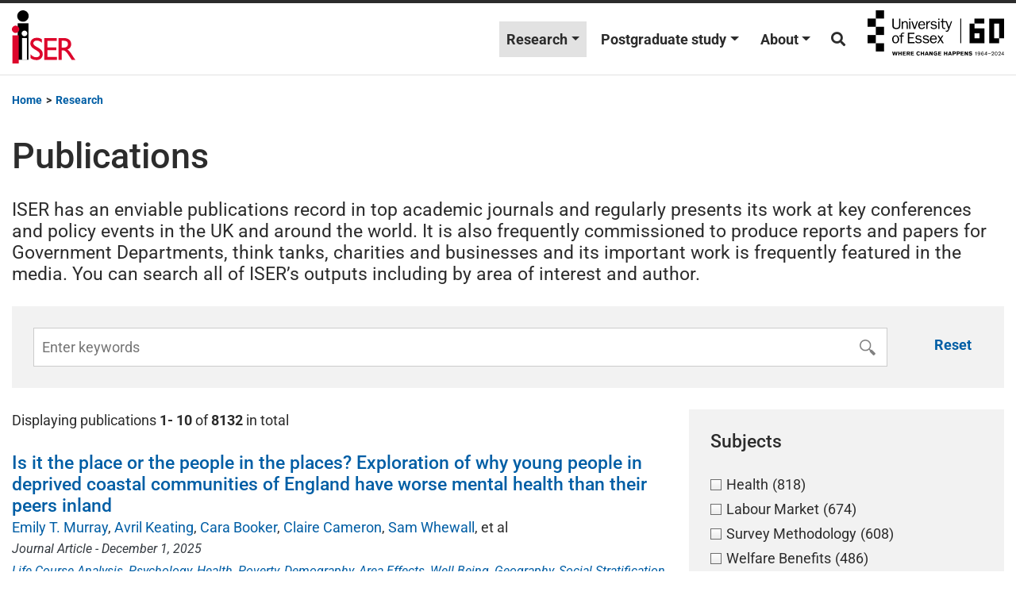

--- FILE ---
content_type: text/html; charset=UTF-8
request_url: https://www.iser.essex.ac.uk/research/publications?a=Daniela+Melis&action=search&controller=publications&r=Journal+Article&y=2014
body_size: 20159
content:
<!DOCTYPE html>
<html lang="en-GB">
<head>
	
	<meta charset="UTF-8">
	<meta name="viewport" content="width=device-width, initial-scale=1, shrink-to-fit=no">
	<link rel="profile" href="http://gmpg.org/xfn/11">
	<meta name='robots' content='index, follow, max-image-preview:large, max-snippet:-1, max-video-preview:-1' />
	<style>img:is([sizes="auto" i], [sizes^="auto," i]) { contain-intrinsic-size: 3000px 1500px }</style>
	
	<!-- This site is optimized with the Yoast SEO plugin v24.6 - https://yoast.com/wordpress/plugins/seo/ -->
	<title>Publications - Institute for Social and Economic Research (ISER)</title>
	<link rel="canonical" href="https://www.iser.essex.ac.uk/research/publications" />
	<meta property="og:locale" content="en_GB" />
	<meta property="og:type" content="article" />
	<meta property="og:title" content="Publications - Institute for Social and Economic Research (ISER)" />
	<meta property="og:url" content="https://www.iser.essex.ac.uk/research/publications" />
	<meta property="og:site_name" content="Institute for Social and Economic Research (ISER)" />
	<meta property="article:publisher" content="https://www.facebook.com/iseressex/" />
	<meta name="twitter:card" content="summary_large_image" />
	<meta name="twitter:site" content="@iseressex" />
	<script type="application/ld+json" class="yoast-schema-graph">{"@context":"https://schema.org","@graph":[{"@type":"WebPage","@id":"https://www.iser.essex.ac.uk/research/publications","url":"https://www.iser.essex.ac.uk/research/publications","name":"Publications - Institute for Social and Economic Research (ISER)","isPartOf":{"@id":"https://www.iser.essex.ac.uk/#website"},"datePublished":"2022-01-11T13:01:21+00:00","breadcrumb":{"@id":"https://www.iser.essex.ac.uk/research/publications#breadcrumb"},"inLanguage":"en-GB","potentialAction":[{"@type":"ReadAction","target":["https://www.iser.essex.ac.uk/research/publications"]}]},{"@type":"BreadcrumbList","@id":"https://www.iser.essex.ac.uk/research/publications#breadcrumb","itemListElement":[{"@type":"ListItem","position":1,"name":"Home","item":"https://www.iser.essex.ac.uk/"},{"@type":"ListItem","position":2,"name":"Research","item":"https://www.iser.essex.ac.uk/research"},{"@type":"ListItem","position":3,"name":"Publications"}]},{"@type":"WebSite","@id":"https://www.iser.essex.ac.uk/#website","url":"https://www.iser.essex.ac.uk/","name":"Institute for Social and Economic Research (ISER)","description":"","publisher":{"@id":"https://www.iser.essex.ac.uk/#organization"},"potentialAction":[{"@type":"SearchAction","target":{"@type":"EntryPoint","urlTemplate":"https://www.iser.essex.ac.uk/?s={search_term_string}"},"query-input":{"@type":"PropertyValueSpecification","valueRequired":true,"valueName":"search_term_string"}}],"inLanguage":"en-GB"},{"@type":"Organization","@id":"https://www.iser.essex.ac.uk/#organization","name":"Institute for Social and Economic Research","url":"https://www.iser.essex.ac.uk/","logo":{"@type":"ImageObject","inLanguage":"en-GB","@id":"https://www.iser.essex.ac.uk/#/schema/logo/image/","url":"https://iserwebtest.essex.ac.uk/wp-content/uploads/2022/05/cropped-cropped-iser-logo-3-1.png","contentUrl":"https://iserwebtest.essex.ac.uk/wp-content/uploads/2022/05/cropped-cropped-iser-logo-3-1.png","width":512,"height":512,"caption":"Institute for Social and Economic Research"},"image":{"@id":"https://www.iser.essex.ac.uk/#/schema/logo/image/"},"sameAs":["https://www.facebook.com/iseressex/","https://x.com/iseressex"]}]}</script>
	<!-- / Yoast SEO plugin. -->


<link rel='dns-prefetch' href='//use.fontawesome.com' />
<link href='https://fonts.gstatic.com' crossorigin rel='preconnect' />
<link rel="alternate" type="application/rss+xml" title="Institute for Social and Economic Research (ISER) &raquo; Feed" href="https://www.iser.essex.ac.uk/feed" />
<link rel='stylesheet' id='wp-block-library-css' href='https://www.iser.essex.ac.uk/wp-includes/css/dist/block-library/style.min.css?ver=6.8.3' media='all' />
<style id='classic-theme-styles-inline-css'>
/*! This file is auto-generated */
.wp-block-button__link{color:#fff;background-color:#32373c;border-radius:9999px;box-shadow:none;text-decoration:none;padding:calc(.667em + 2px) calc(1.333em + 2px);font-size:1.125em}.wp-block-file__button{background:#32373c;color:#fff;text-decoration:none}
</style>
<link rel='stylesheet' id='wp-bootstrap-blocks-styles-css' href='https://www.iser.essex.ac.uk/wp-content/plugins/wp-bootstrap-blocks/build/style-index.css?ver=5.2.0' media='all' />
<link rel='stylesheet' id='font-awesome-svg-styles-css' href='https://www.iser.essex.ac.uk/wp-content/uploads/font-awesome/v5.15.3/css/svg-with-js.css' media='all' />
<style id='font-awesome-svg-styles-inline-css'>
   .wp-block-font-awesome-icon svg::before,
   .wp-rich-text-font-awesome-icon svg::before {content: unset;}
</style>
<style id='global-styles-inline-css'>
:root{--wp--preset--aspect-ratio--square: 1;--wp--preset--aspect-ratio--4-3: 4/3;--wp--preset--aspect-ratio--3-4: 3/4;--wp--preset--aspect-ratio--3-2: 3/2;--wp--preset--aspect-ratio--2-3: 2/3;--wp--preset--aspect-ratio--16-9: 16/9;--wp--preset--aspect-ratio--9-16: 9/16;--wp--preset--color--black: #000000;--wp--preset--color--cyan-bluish-gray: #abb8c3;--wp--preset--color--white: #fff;--wp--preset--color--pale-pink: #f78da7;--wp--preset--color--vivid-red: #cf2e2e;--wp--preset--color--luminous-vivid-orange: #ff6900;--wp--preset--color--luminous-vivid-amber: #fcb900;--wp--preset--color--light-green-cyan: #7bdcb5;--wp--preset--color--vivid-green-cyan: #00d084;--wp--preset--color--pale-cyan-blue: #8ed1fc;--wp--preset--color--vivid-cyan-blue: #0693e3;--wp--preset--color--vivid-purple: #9b51e0;--wp--preset--color--blue: #007bff;--wp--preset--color--indigo: #6610f2;--wp--preset--color--purple: #5533ff;--wp--preset--color--pink: #e83e8c;--wp--preset--color--red: #dc3545;--wp--preset--color--orange: #fd7e14;--wp--preset--color--yellow: #ffc107;--wp--preset--color--green: #28a745;--wp--preset--color--teal: #20c997;--wp--preset--color--cyan: #17a2b8;--wp--preset--color--gray: #6c757d;--wp--preset--color--gray-dark: #343a40;--wp--preset--gradient--vivid-cyan-blue-to-vivid-purple: linear-gradient(135deg,rgba(6,147,227,1) 0%,rgb(155,81,224) 100%);--wp--preset--gradient--light-green-cyan-to-vivid-green-cyan: linear-gradient(135deg,rgb(122,220,180) 0%,rgb(0,208,130) 100%);--wp--preset--gradient--luminous-vivid-amber-to-luminous-vivid-orange: linear-gradient(135deg,rgba(252,185,0,1) 0%,rgba(255,105,0,1) 100%);--wp--preset--gradient--luminous-vivid-orange-to-vivid-red: linear-gradient(135deg,rgba(255,105,0,1) 0%,rgb(207,46,46) 100%);--wp--preset--gradient--very-light-gray-to-cyan-bluish-gray: linear-gradient(135deg,rgb(238,238,238) 0%,rgb(169,184,195) 100%);--wp--preset--gradient--cool-to-warm-spectrum: linear-gradient(135deg,rgb(74,234,220) 0%,rgb(151,120,209) 20%,rgb(207,42,186) 40%,rgb(238,44,130) 60%,rgb(251,105,98) 80%,rgb(254,248,76) 100%);--wp--preset--gradient--blush-light-purple: linear-gradient(135deg,rgb(255,206,236) 0%,rgb(152,150,240) 100%);--wp--preset--gradient--blush-bordeaux: linear-gradient(135deg,rgb(254,205,165) 0%,rgb(254,45,45) 50%,rgb(107,0,62) 100%);--wp--preset--gradient--luminous-dusk: linear-gradient(135deg,rgb(255,203,112) 0%,rgb(199,81,192) 50%,rgb(65,88,208) 100%);--wp--preset--gradient--pale-ocean: linear-gradient(135deg,rgb(255,245,203) 0%,rgb(182,227,212) 50%,rgb(51,167,181) 100%);--wp--preset--gradient--electric-grass: linear-gradient(135deg,rgb(202,248,128) 0%,rgb(113,206,126) 100%);--wp--preset--gradient--midnight: linear-gradient(135deg,rgb(2,3,129) 0%,rgb(40,116,252) 100%);--wp--preset--font-size--small: 13px;--wp--preset--font-size--medium: 20px;--wp--preset--font-size--large: 36px;--wp--preset--font-size--x-large: 42px;--wp--preset--spacing--20: 0.44rem;--wp--preset--spacing--30: 0.67rem;--wp--preset--spacing--40: 1rem;--wp--preset--spacing--50: 1.5rem;--wp--preset--spacing--60: 2.25rem;--wp--preset--spacing--70: 3.38rem;--wp--preset--spacing--80: 5.06rem;--wp--preset--shadow--natural: 6px 6px 9px rgba(0, 0, 0, 0.2);--wp--preset--shadow--deep: 12px 12px 50px rgba(0, 0, 0, 0.4);--wp--preset--shadow--sharp: 6px 6px 0px rgba(0, 0, 0, 0.2);--wp--preset--shadow--outlined: 6px 6px 0px -3px rgba(255, 255, 255, 1), 6px 6px rgba(0, 0, 0, 1);--wp--preset--shadow--crisp: 6px 6px 0px rgba(0, 0, 0, 1);}:where(.is-layout-flex){gap: 0.5em;}:where(.is-layout-grid){gap: 0.5em;}body .is-layout-flex{display: flex;}.is-layout-flex{flex-wrap: wrap;align-items: center;}.is-layout-flex > :is(*, div){margin: 0;}body .is-layout-grid{display: grid;}.is-layout-grid > :is(*, div){margin: 0;}:where(.wp-block-columns.is-layout-flex){gap: 2em;}:where(.wp-block-columns.is-layout-grid){gap: 2em;}:where(.wp-block-post-template.is-layout-flex){gap: 1.25em;}:where(.wp-block-post-template.is-layout-grid){gap: 1.25em;}.has-black-color{color: var(--wp--preset--color--black) !important;}.has-cyan-bluish-gray-color{color: var(--wp--preset--color--cyan-bluish-gray) !important;}.has-white-color{color: var(--wp--preset--color--white) !important;}.has-pale-pink-color{color: var(--wp--preset--color--pale-pink) !important;}.has-vivid-red-color{color: var(--wp--preset--color--vivid-red) !important;}.has-luminous-vivid-orange-color{color: var(--wp--preset--color--luminous-vivid-orange) !important;}.has-luminous-vivid-amber-color{color: var(--wp--preset--color--luminous-vivid-amber) !important;}.has-light-green-cyan-color{color: var(--wp--preset--color--light-green-cyan) !important;}.has-vivid-green-cyan-color{color: var(--wp--preset--color--vivid-green-cyan) !important;}.has-pale-cyan-blue-color{color: var(--wp--preset--color--pale-cyan-blue) !important;}.has-vivid-cyan-blue-color{color: var(--wp--preset--color--vivid-cyan-blue) !important;}.has-vivid-purple-color{color: var(--wp--preset--color--vivid-purple) !important;}.has-black-background-color{background-color: var(--wp--preset--color--black) !important;}.has-cyan-bluish-gray-background-color{background-color: var(--wp--preset--color--cyan-bluish-gray) !important;}.has-white-background-color{background-color: var(--wp--preset--color--white) !important;}.has-pale-pink-background-color{background-color: var(--wp--preset--color--pale-pink) !important;}.has-vivid-red-background-color{background-color: var(--wp--preset--color--vivid-red) !important;}.has-luminous-vivid-orange-background-color{background-color: var(--wp--preset--color--luminous-vivid-orange) !important;}.has-luminous-vivid-amber-background-color{background-color: var(--wp--preset--color--luminous-vivid-amber) !important;}.has-light-green-cyan-background-color{background-color: var(--wp--preset--color--light-green-cyan) !important;}.has-vivid-green-cyan-background-color{background-color: var(--wp--preset--color--vivid-green-cyan) !important;}.has-pale-cyan-blue-background-color{background-color: var(--wp--preset--color--pale-cyan-blue) !important;}.has-vivid-cyan-blue-background-color{background-color: var(--wp--preset--color--vivid-cyan-blue) !important;}.has-vivid-purple-background-color{background-color: var(--wp--preset--color--vivid-purple) !important;}.has-black-border-color{border-color: var(--wp--preset--color--black) !important;}.has-cyan-bluish-gray-border-color{border-color: var(--wp--preset--color--cyan-bluish-gray) !important;}.has-white-border-color{border-color: var(--wp--preset--color--white) !important;}.has-pale-pink-border-color{border-color: var(--wp--preset--color--pale-pink) !important;}.has-vivid-red-border-color{border-color: var(--wp--preset--color--vivid-red) !important;}.has-luminous-vivid-orange-border-color{border-color: var(--wp--preset--color--luminous-vivid-orange) !important;}.has-luminous-vivid-amber-border-color{border-color: var(--wp--preset--color--luminous-vivid-amber) !important;}.has-light-green-cyan-border-color{border-color: var(--wp--preset--color--light-green-cyan) !important;}.has-vivid-green-cyan-border-color{border-color: var(--wp--preset--color--vivid-green-cyan) !important;}.has-pale-cyan-blue-border-color{border-color: var(--wp--preset--color--pale-cyan-blue) !important;}.has-vivid-cyan-blue-border-color{border-color: var(--wp--preset--color--vivid-cyan-blue) !important;}.has-vivid-purple-border-color{border-color: var(--wp--preset--color--vivid-purple) !important;}.has-vivid-cyan-blue-to-vivid-purple-gradient-background{background: var(--wp--preset--gradient--vivid-cyan-blue-to-vivid-purple) !important;}.has-light-green-cyan-to-vivid-green-cyan-gradient-background{background: var(--wp--preset--gradient--light-green-cyan-to-vivid-green-cyan) !important;}.has-luminous-vivid-amber-to-luminous-vivid-orange-gradient-background{background: var(--wp--preset--gradient--luminous-vivid-amber-to-luminous-vivid-orange) !important;}.has-luminous-vivid-orange-to-vivid-red-gradient-background{background: var(--wp--preset--gradient--luminous-vivid-orange-to-vivid-red) !important;}.has-very-light-gray-to-cyan-bluish-gray-gradient-background{background: var(--wp--preset--gradient--very-light-gray-to-cyan-bluish-gray) !important;}.has-cool-to-warm-spectrum-gradient-background{background: var(--wp--preset--gradient--cool-to-warm-spectrum) !important;}.has-blush-light-purple-gradient-background{background: var(--wp--preset--gradient--blush-light-purple) !important;}.has-blush-bordeaux-gradient-background{background: var(--wp--preset--gradient--blush-bordeaux) !important;}.has-luminous-dusk-gradient-background{background: var(--wp--preset--gradient--luminous-dusk) !important;}.has-pale-ocean-gradient-background{background: var(--wp--preset--gradient--pale-ocean) !important;}.has-electric-grass-gradient-background{background: var(--wp--preset--gradient--electric-grass) !important;}.has-midnight-gradient-background{background: var(--wp--preset--gradient--midnight) !important;}.has-small-font-size{font-size: var(--wp--preset--font-size--small) !important;}.has-medium-font-size{font-size: var(--wp--preset--font-size--medium) !important;}.has-large-font-size{font-size: var(--wp--preset--font-size--large) !important;}.has-x-large-font-size{font-size: var(--wp--preset--font-size--x-large) !important;}
:where(.wp-block-post-template.is-layout-flex){gap: 1.25em;}:where(.wp-block-post-template.is-layout-grid){gap: 1.25em;}
:where(.wp-block-columns.is-layout-flex){gap: 2em;}:where(.wp-block-columns.is-layout-grid){gap: 2em;}
:root :where(.wp-block-pullquote){font-size: 1.5em;line-height: 1.6;}
</style>
<link rel='stylesheet' id='people-css-css' href='https://www.iser.essex.ac.uk/wp-content/plugins/iser-website-utilities/inc/../css/iser-website-custom.css?ver=1752574196' media='all' />
<link rel='stylesheet' id='child-understrap-styles-css' href='https://www.iser.essex.ac.uk/wp-content/themes/understrap-child/css/child-theme.min.css?ver=0.5.5' media='all' />
<link rel='stylesheet' id='font-awesome-official-css' href='https://use.fontawesome.com/releases/v5.15.3/css/all.css' media='all' integrity="sha384-SZXxX4whJ79/gErwcOYf+zWLeJdY/qpuqC4cAa9rOGUstPomtqpuNWT9wdPEn2fk" crossorigin="anonymous" />
<link rel='stylesheet' id='searchwp-forms-css' href='https://www.iser.essex.ac.uk/wp-content/plugins/searchwp/assets/css/frontend/search-forms.css?ver=4.3.18' media='all' />
<link rel='stylesheet' id='font-awesome-official-v4shim-css' href='https://use.fontawesome.com/releases/v5.15.3/css/v4-shims.css' media='all' integrity="sha384-C2B+KlPW+WkR0Ld9loR1x3cXp7asA0iGVodhCoJ4hwrWm/d9qKS59BGisq+2Y0/D" crossorigin="anonymous" />
<style id='font-awesome-official-v4shim-inline-css'>
@font-face {
font-family: "FontAwesome";
font-display: block;
src: url("https://use.fontawesome.com/releases/v5.15.3/webfonts/fa-brands-400.eot"),
		url("https://use.fontawesome.com/releases/v5.15.3/webfonts/fa-brands-400.eot?#iefix") format("embedded-opentype"),
		url("https://use.fontawesome.com/releases/v5.15.3/webfonts/fa-brands-400.woff2") format("woff2"),
		url("https://use.fontawesome.com/releases/v5.15.3/webfonts/fa-brands-400.woff") format("woff"),
		url("https://use.fontawesome.com/releases/v5.15.3/webfonts/fa-brands-400.ttf") format("truetype"),
		url("https://use.fontawesome.com/releases/v5.15.3/webfonts/fa-brands-400.svg#fontawesome") format("svg");
}

@font-face {
font-family: "FontAwesome";
font-display: block;
src: url("https://use.fontawesome.com/releases/v5.15.3/webfonts/fa-solid-900.eot"),
		url("https://use.fontawesome.com/releases/v5.15.3/webfonts/fa-solid-900.eot?#iefix") format("embedded-opentype"),
		url("https://use.fontawesome.com/releases/v5.15.3/webfonts/fa-solid-900.woff2") format("woff2"),
		url("https://use.fontawesome.com/releases/v5.15.3/webfonts/fa-solid-900.woff") format("woff"),
		url("https://use.fontawesome.com/releases/v5.15.3/webfonts/fa-solid-900.ttf") format("truetype"),
		url("https://use.fontawesome.com/releases/v5.15.3/webfonts/fa-solid-900.svg#fontawesome") format("svg");
}

@font-face {
font-family: "FontAwesome";
font-display: block;
src: url("https://use.fontawesome.com/releases/v5.15.3/webfonts/fa-regular-400.eot"),
		url("https://use.fontawesome.com/releases/v5.15.3/webfonts/fa-regular-400.eot?#iefix") format("embedded-opentype"),
		url("https://use.fontawesome.com/releases/v5.15.3/webfonts/fa-regular-400.woff2") format("woff2"),
		url("https://use.fontawesome.com/releases/v5.15.3/webfonts/fa-regular-400.woff") format("woff"),
		url("https://use.fontawesome.com/releases/v5.15.3/webfonts/fa-regular-400.ttf") format("truetype"),
		url("https://use.fontawesome.com/releases/v5.15.3/webfonts/fa-regular-400.svg#fontawesome") format("svg");
unicode-range: U+F004-F005,U+F007,U+F017,U+F022,U+F024,U+F02E,U+F03E,U+F044,U+F057-F059,U+F06E,U+F070,U+F075,U+F07B-F07C,U+F080,U+F086,U+F089,U+F094,U+F09D,U+F0A0,U+F0A4-F0A7,U+F0C5,U+F0C7-F0C8,U+F0E0,U+F0EB,U+F0F3,U+F0F8,U+F0FE,U+F111,U+F118-F11A,U+F11C,U+F133,U+F144,U+F146,U+F14A,U+F14D-F14E,U+F150-F152,U+F15B-F15C,U+F164-F165,U+F185-F186,U+F191-F192,U+F1AD,U+F1C1-F1C9,U+F1CD,U+F1D8,U+F1E3,U+F1EA,U+F1F6,U+F1F9,U+F20A,U+F247-F249,U+F24D,U+F254-F25B,U+F25D,U+F267,U+F271-F274,U+F279,U+F28B,U+F28D,U+F2B5-F2B6,U+F2B9,U+F2BB,U+F2BD,U+F2C1-F2C2,U+F2D0,U+F2D2,U+F2DC,U+F2ED,U+F328,U+F358-F35B,U+F3A5,U+F3D1,U+F410,U+F4AD;
}
</style>
<script src="https://www.iser.essex.ac.uk/wp-includes/js/jquery/jquery.min.js?ver=3.7.1" id="jquery-core-js"></script>
<script src="https://www.iser.essex.ac.uk/wp-includes/js/jquery/jquery-migrate.min.js?ver=3.4.1" id="jquery-migrate-js"></script>
<link rel="https://api.w.org/" href="https://www.iser.essex.ac.uk/wp-json/" /><link rel="alternate" title="JSON" type="application/json" href="https://www.iser.essex.ac.uk/wp-json/wp/v2/pages/19897" /><link rel="EditURI" type="application/rsd+xml" title="RSD" href="https://www.iser.essex.ac.uk/xmlrpc.php?rsd" />
<meta name="generator" content="WordPress 6.8.3" />
<link rel='shortlink' href='https://www.iser.essex.ac.uk/?p=19897' />
<link rel="alternate" title="oEmbed (JSON)" type="application/json+oembed" href="https://www.iser.essex.ac.uk/wp-json/oembed/1.0/embed?url=https%3A%2F%2Fwww.iser.essex.ac.uk%2Fresearch%2Fpublications" />
<link rel="alternate" title="oEmbed (XML)" type="text/xml+oembed" href="https://www.iser.essex.ac.uk/wp-json/oembed/1.0/embed?url=https%3A%2F%2Fwww.iser.essex.ac.uk%2Fresearch%2Fpublications&#038;format=xml" />
<meta name="mobile-web-app-capable" content="yes">
<meta name="apple-mobile-web-app-capable" content="yes">
<meta name="apple-mobile-web-app-title" content="Institute for Social and Economic Research (ISER) - ">
<link rel="icon" href="https://www.iser.essex.ac.uk/wp-content/uploads/2022/05/cropped-cropped-iser-logo-3-1-32x32.png" sizes="32x32" />
<link rel="icon" href="https://www.iser.essex.ac.uk/wp-content/uploads/2022/05/cropped-cropped-iser-logo-3-1-192x192.png" sizes="192x192" />
<link rel="apple-touch-icon" href="https://www.iser.essex.ac.uk/wp-content/uploads/2022/05/cropped-cropped-iser-logo-3-1-180x180.png" />
<meta name="msapplication-TileImage" content="https://www.iser.essex.ac.uk/wp-content/uploads/2022/05/cropped-cropped-iser-logo-3-1-270x270.png" />
</head>

<body class="wp-singular page-template page-template-page-templates page-template-publications-search page-template-page-templatespublications-search-php page page-id-19897 page-child parent-pageid-10842 wp-embed-responsive wp-theme-understrap wp-child-theme-understrap-child" itemscope itemtype="http://schema.org/WebSite">
<div class="site" id="page">

	<header role="banner">

		<!-- ******************* The Navbar Area ******************* -->
		<div id="wrapper-navbar">

			<a class="skip-link sr-only sr-only-focusable" href="#content">Skip to content</a>

			<nav id="main-nav" class="navbar navbar-expand-md pt-2 pb-2" aria-labelledby="main-nav-label">

				<h2 id="main-nav-label" class="sr-only">
					Main Navigation				</h2>

							<div class="container">
			
						<!-- Your site title as branding in the menu -->
						
							
								<a class="navbar-brand" rel="home" href="https://www.iser.essex.ac.uk/" itemprop="url">Institute for Social and Economic Research (ISER)</a>

							
													<!-- end custom logo -->

					<button class="navbar-toggler collapsed" type="button" data-toggle="collapse" data-target="#navbarNavDropdown" aria-controls="navbarNavDropdown" aria-expanded="false" aria-label="Toggle navigation">
						<i class="fa fa-bars "></i>
					</button>

					<!-- The WordPress Menu goes here -->
					<div id="navbarNavDropdown" class="collapse navbar-collapse"><ul id="main-menu" class="navbar-nav ml-auto"><li itemscope="itemscope" itemtype="https://www.schema.org/SiteNavigationElement" id="menu-item-20992" class="menu-item menu-item-type-post_type menu-item-object-page current-page-ancestor current-menu-ancestor current-menu-parent current-page-parent current_page_parent current_page_ancestor menu-item-has-children dropdown active menu-item-20992 nav-item"><a title="Research" href="#" data-toggle="dropdown" aria-haspopup="true" aria-expanded="false" class="dropdown-toggle nav-link" id="menu-item-dropdown-20992">Research</a>
<ul class="dropdown-menu" aria-labelledby="menu-item-dropdown-20992">
	<li itemscope="itemscope" itemtype="https://www.schema.org/SiteNavigationElement" id="menu-item-23412" class="menu-item menu-item-type-post_type_archive menu-item-object-news menu-item-23412 nav-item"><a title="News" href="https://www.iser.essex.ac.uk/research/news" class="dropdown-item">News</a></li>
	<li itemscope="itemscope" itemtype="https://www.schema.org/SiteNavigationElement" id="menu-item-23413" class="menu-item menu-item-type-post_type_archive menu-item-object-project menu-item-23413 nav-item"><a title="Projects" href="https://www.iser.essex.ac.uk/research/projects" class="dropdown-item">Projects</a></li>
	<li itemscope="itemscope" itemtype="https://www.schema.org/SiteNavigationElement" id="menu-item-21004" class="menu-item menu-item-type-post_type menu-item-object-page current-menu-item page_item page-item-19897 current_page_item active menu-item-21004 nav-item"><a title="Publications" href="https://www.iser.essex.ac.uk/research/publications" class="dropdown-item" aria-current="page">Publications</a></li>
	<li itemscope="itemscope" itemtype="https://www.schema.org/SiteNavigationElement" id="menu-item-21005" class="menu-item menu-item-type-post_type menu-item-object-page menu-item-21005 nav-item"><a title="Working papers" href="https://www.iser.essex.ac.uk/research/working-papers" class="dropdown-item">Working papers</a></li>
	<li itemscope="itemscope" itemtype="https://www.schema.org/SiteNavigationElement" id="menu-item-23415" class="menu-item menu-item-type-post_type_archive menu-item-object-podcast menu-item-23415 nav-item"><a title="Podcasts" href="https://www.iser.essex.ac.uk/research/podcasts" class="dropdown-item">Podcasts</a></li>
	<li itemscope="itemscope" itemtype="https://www.schema.org/SiteNavigationElement" id="menu-item-23414" class="menu-item menu-item-type-post_type_archive menu-item-object-blog menu-item-23414 nav-item"><a title="Blog" href="https://www.iser.essex.ac.uk/blog" class="dropdown-item">Blog</a></li>
	<li itemscope="itemscope" itemtype="https://www.schema.org/SiteNavigationElement" id="menu-item-225514" class="menu-item menu-item-type-post_type_archive menu-item-object-case_study menu-item-225514 nav-item"><a title="Case studies" href="https://www.iser.essex.ac.uk/research/case-studies" class="dropdown-item">Case studies</a></li>
	<li itemscope="itemscope" itemtype="https://www.schema.org/SiteNavigationElement" id="menu-item-20994" class="menu-item menu-item-type-post_type menu-item-object-page menu-item-20994 nav-item"><a title="Survey methodology" href="https://www.iser.essex.ac.uk/research/survey-methodology" class="dropdown-item">Survey methodology</a></li>
	<li itemscope="itemscope" itemtype="https://www.schema.org/SiteNavigationElement" id="menu-item-222032" class="menu-item menu-item-type-post_type menu-item-object-page menu-item-222032 nav-item"><a title="Themes" href="https://www.iser.essex.ac.uk/research/themes" class="dropdown-item">Themes</a></li>
	<li itemscope="itemscope" itemtype="https://www.schema.org/SiteNavigationElement" id="menu-item-20995" class="menu-item menu-item-type-post_type menu-item-object-page menu-item-20995 nav-item"><a title="Taking the Long View" href="https://www.iser.essex.ac.uk/research/taking-the-long-view" class="dropdown-item">Taking the Long View</a></li>
</ul>
</li>
<li itemscope="itemscope" itemtype="https://www.schema.org/SiteNavigationElement" id="menu-item-23290" class="menu-item menu-item-type-post_type menu-item-object-page menu-item-has-children dropdown menu-item-23290 nav-item"><a title="Postgraduate study" href="#" data-toggle="dropdown" aria-haspopup="true" aria-expanded="false" class="dropdown-toggle nav-link" id="menu-item-dropdown-23290">Postgraduate study</a>
<ul class="dropdown-menu" aria-labelledby="menu-item-dropdown-23290">
	<li itemscope="itemscope" itemtype="https://www.schema.org/SiteNavigationElement" id="menu-item-222067" class="menu-item menu-item-type-post_type menu-item-object-page menu-item-222067 nav-item"><a title="Overview" href="https://www.iser.essex.ac.uk/postgraduate-study" class="dropdown-item">Overview</a></li>
	<li itemscope="itemscope" itemtype="https://www.schema.org/SiteNavigationElement" id="menu-item-23301" class="menu-item menu-item-type-post_type menu-item-object-page menu-item-23301 nav-item"><a title="Degrees" href="https://www.iser.essex.ac.uk/postgraduate-study/degrees" class="dropdown-item">Degrees</a></li>
	<li itemscope="itemscope" itemtype="https://www.schema.org/SiteNavigationElement" id="menu-item-23302" class="menu-item menu-item-type-post_type menu-item-object-page menu-item-23302 nav-item"><a title="Why ISER?" href="https://www.iser.essex.ac.uk/postgraduate-study/why-iser" class="dropdown-item">Why ISER?</a></li>
	<li itemscope="itemscope" itemtype="https://www.schema.org/SiteNavigationElement" id="menu-item-23303" class="menu-item menu-item-type-post_type menu-item-object-page menu-item-23303 nav-item"><a title="Funding" href="https://www.iser.essex.ac.uk/postgraduate-study/funding" class="dropdown-item">Funding</a></li>
	<li itemscope="itemscope" itemtype="https://www.schema.org/SiteNavigationElement" id="menu-item-23304" class="menu-item menu-item-type-post_type menu-item-object-page menu-item-23304 nav-item"><a title="How to apply" href="https://www.iser.essex.ac.uk/postgraduate-study/how-to-apply" class="dropdown-item">How to apply</a></li>
</ul>
</li>
<li itemscope="itemscope" itemtype="https://www.schema.org/SiteNavigationElement" id="menu-item-20993" class="menu-item menu-item-type-post_type menu-item-object-page menu-item-has-children dropdown menu-item-20993 nav-item"><a title="About" href="#" data-toggle="dropdown" aria-haspopup="true" aria-expanded="false" class="dropdown-toggle nav-link" id="menu-item-dropdown-20993">About</a>
<ul class="dropdown-menu" aria-labelledby="menu-item-dropdown-20993">
	<li itemscope="itemscope" itemtype="https://www.schema.org/SiteNavigationElement" id="menu-item-222066" class="menu-item menu-item-type-post_type menu-item-object-page menu-item-222066 nav-item"><a title="About us" href="https://www.iser.essex.ac.uk/about" class="dropdown-item">About us</a></li>
	<li itemscope="itemscope" itemtype="https://www.schema.org/SiteNavigationElement" id="menu-item-21000" class="menu-item menu-item-type-post_type menu-item-object-page menu-item-21000 nav-item"><a title="Centres and surveys" href="https://www.iser.essex.ac.uk/centres-and-surveys" class="dropdown-item">Centres and surveys</a></li>
	<li itemscope="itemscope" itemtype="https://www.schema.org/SiteNavigationElement" id="menu-item-31351" class="menu-item menu-item-type-post_type_archive menu-item-object-event menu-item-31351 nav-item"><a title="Events" href="https://www.iser.essex.ac.uk/events" class="dropdown-item">Events</a></li>
	<li itemscope="itemscope" itemtype="https://www.schema.org/SiteNavigationElement" id="menu-item-21003" class="menu-item menu-item-type-post_type menu-item-object-page menu-item-21003 nav-item"><a title="People" href="https://www.iser.essex.ac.uk/people" class="dropdown-item">People</a></li>
	<li itemscope="itemscope" itemtype="https://www.schema.org/SiteNavigationElement" id="menu-item-31278" class="menu-item menu-item-type-post_type_archive menu-item-object-job menu-item-31278 nav-item"><a title="Jobs" href="https://www.iser.essex.ac.uk/jobs" class="dropdown-item">Jobs</a></li>
	<li itemscope="itemscope" itemtype="https://www.schema.org/SiteNavigationElement" id="menu-item-21002" class="menu-item menu-item-type-post_type menu-item-object-page menu-item-21002 nav-item"><a title="Contact" href="https://www.iser.essex.ac.uk/contact" class="dropdown-item">Contact</a></li>
</ul>
</li>
</ul></div>					<a title="Search" href="/?s" id="search-toggle" class="nav-link" rel="nofollow noindex"><i class="fa fa-search"><span>Search</span></i></a>
									<a class="navbar-brand-uoe d-none d-md-block" href="https://www.essex.ac.uk">University of Essex</a>
					</div><!-- .container -->

				
			</nav><!-- .site-navigation -->

			<form action="/?s" id="search" method="get" role="search" class="d-none form-inline text-center bg-light p-3">
				<fieldset>
					<legend class="sr-only">Search this site</legend>
					<label class="sr-only" for="s">Search</label>

					<input type="search" id="s" name="s" class="form-control mr-sm-2" placeholder="Search" type="search" value=" ">

					<input class="btn btn-primary" type="submit" value="Search">
				</fieldset>
			</form>


		</div><!-- #wrapper-navbar end -->
	</header>

	
	         <div class=" bg-light">
        

        <header class="scrollable">


            

                    </header>

        </div><div class="container breadcrumb pt-3 pb-0"><!-- Breadcrumb NavXT 7.4.1 -->
<span property="itemListElement" typeof="ListItem"><a property="item" typeof="WebPage" title="Go to Institute for Social and Economic Research (ISER)." href="https://www.iser.essex.ac.uk" class="home" ><span property="name">Home</span></a><meta property="position" content="1"></span> &gt; <span property="itemListElement" typeof="ListItem"><a property="item" typeof="WebPage" title="Go to Research." href="https://www.iser.essex.ac.uk/research" class="post post-page" aria-current="page"><span property="name">Research</span></a><meta property="position" content="2"></span></div>


<div class="wrapper" id="full-width-page-wrapper">

	
		<div class="container" id="content">

	

		<div class="row">

			<div class="col-md-12 content-area" id="primary">
				<h1 class="entry-title">Publications</h1>
						
<p class="lead">ISER has an enviable publications record in top academic journals and regularly presents its work at key conferences and policy events in the UK and around the world. It is also frequently commissioned to produce reports and papers for Government Departments, think tanks, charities and businesses and its important work is frequently featured in the media. You can search all of ISER’s outputs including by area of interest and author.</p>

						<div class="p-2 p-md-4 mb-4 bg-light">

							<div class="facetwp-facet facetwp-facet-pubs_facetwp_search_box facetwp-type-search" data-name="pubs_facetwp_search_box" data-type="search"></div>
							<button class="btn btn-link pull-right" onclick="FWP.reset()">Reset</button>
						</div>

			</div>
		</div>



		<div class="row">

			<div class="col-md-8 content-area" id="primary">

				<main class="site-main" id="main" role="main">


					
						<div class="facetwp-facet facetwp-facet-facet_results_count facetwp-type-pager" data-name="facet_results_count" data-type="pager"></div>						<div class="facetwp-selections"></div>


											
							<!--fwp-loop-->

									<article class="mb-5 post-232301 publication type-publication status-publish hentry publications_subjects_taxonomy-life-course-analysis publications_subjects_taxonomy-psychology publications_subjects_taxonomy-health publications_subjects_taxonomy-poverty publications_subjects_taxonomy-demography publications_subjects_taxonomy-area-effects publications_subjects_taxonomy-well-being publications_subjects_taxonomy-geography publications_subjects_taxonomy-social-stratification publications_subjects_taxonomy-young-people publications_authors_taxonomy-sam-whewall publications_authors_taxonomy-emily-t-murray publications_authors_taxonomy-stephen-jivraj publications_authors_taxonomy-cara-booker publications_authors_taxonomy-avril-keating publications_authors_taxonomy-claire-cameron publications_study_taxonomy-iser publications_study_taxonomy-ukhls publications_rt_taxonomy-journal-article publications_date_taxonomy-108001 publications_keywords_taxonomy-policy-impact publications_keywords_taxonomy-young-people publications_keywords_taxonomy-life-course-dynamics publications_keywords_taxonomy-mental-health publications_keywords_taxonomy-socio-economic-groups publications_keywords_taxonomy-psychological-well-being publications_keywords_taxonomy-neighbourhoods publications_keywords_taxonomy-psychological-distress publications_keywords_taxonomy-poverty publications_keywords_taxonomy-social-class publications_keywords_taxonomy-geographic-referencing publications_keywords_taxonomy-england publications_keywords_taxonomy-area-effects publications_keywords_taxonomy-environment publications_keywords_taxonomy-adolescence publications_keywords_taxonomy-social-stratification publications_keywords_taxonomy-demographic-analysis publications_keywords_taxonomy-area-deprivation publications_keywords_taxonomy-record-linkage publications_keywords_taxonomy-environmental-impact publications_keywords_taxonomy-coasts" id="post-232301">

										<header class="entry-header">
											<a href="https://www.iser.essex.ac.uk/research/publications/publication-588786"><h2 class="entry-title h5 mb-0">Is it the place or the people in the places? Exploration of why young people in deprived coastal communities of England have worse mental health than their peers inland</h2></a>
										

										</header><!-- .entry-header -->

										<div class="entry-content">
											<div class="mb-0"><ol class="comma-list-plain"><li class="inline-item"><a href="/research/publications/?_facet_wp_pubs_authors=emily-t-murray">Emily T. Murray</a></li><li class="inline-item"><a href="/research/publications/?_facet_wp_pubs_authors=avril-keating">Avril Keating</a></li><li class="inline-item"><a href="/research/publications/?_facet_wp_pubs_authors=cara-booker">Cara Booker</a></li><li class="inline-item"><a href="/research/publications/?_facet_wp_pubs_authors=claire-cameron">Claire Cameron</a></li><li class="inline-item"><a href="/research/publications/?_facet_wp_pubs_authors=sam-whewall">Sam Whewall</a></li>, et al</ol></div>
<time class="text-dark font-italic d-block">

Journal Article - December 1, 2025
</time>



<ol class="tags comma-list"><li class="inline-item"><a href="/research/publications/?_facet_wp_pubs_subjects=life-course-analysis">Life Course Analysis</a></li><li class="inline-item"><a href="/research/publications/?_facet_wp_pubs_subjects=psychology">Psychology</a></li><li class="inline-item"><a href="/research/publications/?_facet_wp_pubs_subjects=health">Health</a></li><li class="inline-item"><a href="/research/publications/?_facet_wp_pubs_subjects=poverty">Poverty</a></li><li class="inline-item"><a href="/research/publications/?_facet_wp_pubs_subjects=demography">Demography</a></li><li class="inline-item"><a href="/research/publications/?_facet_wp_pubs_subjects=area-effects">Area Effects</a></li><li class="inline-item"><a href="/research/publications/?_facet_wp_pubs_subjects=well-being">Well Being</a></li><li class="inline-item"><a href="/research/publications/?_facet_wp_pubs_subjects=geography">Geography</a></li><li class="inline-item"><a href="/research/publications/?_facet_wp_pubs_subjects=social-stratification">Social Stratification</a></li><li class="inline-item"><a href="/research/publications/?_facet_wp_pubs_subjects=young-people">Young People</a></li></ol>																			
										</div><!-- .entry-content -->
									</article><!-- #post-## -->
								
							
									<article class="mb-5 post-232410 publication type-publication status-publish hentry publications_subjects_taxonomy-health publications_subjects_taxonomy-economics publications_subjects_taxonomy-public-policy publications_subjects_taxonomy-government publications_subjects_taxonomy-living-standards publications_subjects_taxonomy-organizations-and-firms publications_subjects_taxonomy-politics publications_subjects_taxonomy-business-organization publications_subjects_taxonomy-marketing publications_authors_taxonomy-paulo-serodio publications_authors_taxonomy-scott-slater publications_authors_taxonomy-mark-lawrence publications_authors_taxonomy-benjamin-wood publications_authors_taxonomy-phillip-baker publications_authors_taxonomy-melissa-mialon publications_authors_taxonomy-mariel-white publications_authors_taxonomy-alejandra-contreras publications_authors_taxonomy-camila-corvalan publications_authors_taxonomy-arun-gupta publications_authors_taxonomy-karen-hofman publications_authors_taxonomy-petronell-kruger publications_authors_taxonomy-amos-laar publications_authors_taxonomy-mikateko-mafuyeka publications_authors_taxonomy-carlos-a-monteiro publications_authors_taxonomy-silver-nanema publications_authors_taxonomy-sirinya-phulkerd publications_authors_taxonomy-barry-m-popkin publications_authors_taxonomy-katherine-shats publications_authors_taxonomy-christoffer-van-tulleken publications_authors_taxonomy-marion-nestle publications_authors_taxonomy-simon-barquera publications_study_taxonomy-iser publications_rt_taxonomy-media publications_date_taxonomy-108001 publications_keywords_taxonomy-public-health publications_keywords_taxonomy-public-policy publications_keywords_taxonomy-economics publications_keywords_taxonomy-health publications_keywords_taxonomy-government-policy publications_keywords_taxonomy-firms publications_keywords_taxonomy-marketing publications_keywords_taxonomy-politics publications_keywords_taxonomy-diet publications_keywords_taxonomy-health-policy publications_keywords_taxonomy-business publications_keywords_taxonomy-standard-of-living publications_keywords_taxonomy-food publications_keywords_taxonomy-business-organization publications_keywords_taxonomy-global-health publications_keywords_taxonomy-consumption-economics publications_keywords_taxonomy-profit-businesses publications_keywords_taxonomy-corporations publications_keywords_taxonomy-globalization publications_keywords_taxonomy-industry" id="post-232410">

										<header class="entry-header">
											<a href="https://www.iser.essex.ac.uk/research/publications/publication-588850"><h2 class="entry-title h5 mb-0">Global health experts warn of dangers posed by ultra-processed foods</h2></a>
										

										</header><!-- .entry-header -->

										<div class="entry-content">
											<div class="mb-0"><ol class="comma-list-plain"><li class="inline-item"><a href="/research/publications/?_facet_wp_pubs_authors=phillip-baker">Phillip Baker</a></li><li class="inline-item"><a href="/research/publications/?_facet_wp_pubs_authors=scott-slater">Scott Slater</a></li><li class="inline-item"><a href="/research/publications/?_facet_wp_pubs_authors=mariel-white">Mariel White</a></li><li class="inline-item"><a href="/research/publications/?_facet_wp_pubs_authors=benjamin-wood">Benjamin Wood</a></li><li class="inline-item"><a href="/research/publications/?_facet_wp_pubs_authors=alejandra-contreras">Alejandra Contreras</a></li>, et al</ol></div>
<time class="text-dark font-italic d-block">

Media - November 20, 2025
</time>



<ol class="tags comma-list"><li class="inline-item"><a href="/research/publications/?_facet_wp_pubs_subjects=health">Health</a></li><li class="inline-item"><a href="/research/publications/?_facet_wp_pubs_subjects=economics">Economics</a></li><li class="inline-item"><a href="/research/publications/?_facet_wp_pubs_subjects=public-policy">Public Policy</a></li><li class="inline-item"><a href="/research/publications/?_facet_wp_pubs_subjects=government">Government</a></li><li class="inline-item"><a href="/research/publications/?_facet_wp_pubs_subjects=living-standards">Living Standards</a></li><li class="inline-item"><a href="/research/publications/?_facet_wp_pubs_subjects=organizations-and-firms">Organizations And Firms</a></li><li class="inline-item"><a href="/research/publications/?_facet_wp_pubs_subjects=politics">Politics</a></li><li class="inline-item"><a href="/research/publications/?_facet_wp_pubs_subjects=business-organization">Business Organization</a></li><li class="inline-item"><a href="/research/publications/?_facet_wp_pubs_subjects=marketing">Marketing</a></li></ol>																			
										</div><!-- .entry-content -->
									</article><!-- #post-## -->
								
							
									<article class="mb-5 post-232411 publication type-publication status-publish hentry publications_subjects_taxonomy-health publications_subjects_taxonomy-economics publications_subjects_taxonomy-public-policy publications_subjects_taxonomy-government publications_subjects_taxonomy-living-standards publications_subjects_taxonomy-organizations-and-firms publications_subjects_taxonomy-politics publications_subjects_taxonomy-business-organization publications_subjects_taxonomy-marketing publications_authors_taxonomy-paulo-serodio publications_authors_taxonomy-scott-slater publications_authors_taxonomy-mark-lawrence publications_authors_taxonomy-benjamin-wood publications_authors_taxonomy-phillip-baker publications_authors_taxonomy-melissa-mialon publications_authors_taxonomy-mariel-white publications_authors_taxonomy-alejandra-contreras publications_authors_taxonomy-camila-corvalan publications_authors_taxonomy-arun-gupta publications_authors_taxonomy-karen-hofman publications_authors_taxonomy-petronell-kruger publications_authors_taxonomy-amos-laar publications_authors_taxonomy-mikateko-mafuyeka publications_authors_taxonomy-carlos-a-monteiro publications_authors_taxonomy-silver-nanema publications_authors_taxonomy-sirinya-phulkerd publications_authors_taxonomy-barry-m-popkin publications_authors_taxonomy-katherine-shats publications_authors_taxonomy-christoffer-van-tulleken publications_authors_taxonomy-marion-nestle publications_authors_taxonomy-simon-barquera publications_study_taxonomy-iser publications_rt_taxonomy-media publications_date_taxonomy-108001 publications_keywords_taxonomy-public-health publications_keywords_taxonomy-public-policy publications_keywords_taxonomy-economics publications_keywords_taxonomy-health publications_keywords_taxonomy-government-policy publications_keywords_taxonomy-firms publications_keywords_taxonomy-marketing publications_keywords_taxonomy-politics publications_keywords_taxonomy-diet publications_keywords_taxonomy-health-policy publications_keywords_taxonomy-business publications_keywords_taxonomy-standard-of-living publications_keywords_taxonomy-food publications_keywords_taxonomy-business-organization publications_keywords_taxonomy-global-health publications_keywords_taxonomy-consumption-economics publications_keywords_taxonomy-profit-businesses publications_keywords_taxonomy-corporations publications_keywords_taxonomy-globalization publications_keywords_taxonomy-industry" id="post-232411">

										<header class="entry-header">
											<a href="https://www.iser.essex.ac.uk/research/publications/publication-588849"><h2 class="entry-title h5 mb-0">Study finds diet high in ultra-processed foods linked to dozens of health conditions</h2></a>
										

										</header><!-- .entry-header -->

										<div class="entry-content">
											<div class="mb-0"><ol class="comma-list-plain"><li class="inline-item"><a href="/research/publications/?_facet_wp_pubs_authors=phillip-baker">Phillip Baker</a></li><li class="inline-item"><a href="/research/publications/?_facet_wp_pubs_authors=scott-slater">Scott Slater</a></li><li class="inline-item"><a href="/research/publications/?_facet_wp_pubs_authors=mariel-white">Mariel White</a></li><li class="inline-item"><a href="/research/publications/?_facet_wp_pubs_authors=benjamin-wood">Benjamin Wood</a></li><li class="inline-item"><a href="/research/publications/?_facet_wp_pubs_authors=alejandra-contreras">Alejandra Contreras</a></li>, et al</ol></div>
<time class="text-dark font-italic d-block">

Media - November 19, 2025
</time>



<ol class="tags comma-list"><li class="inline-item"><a href="/research/publications/?_facet_wp_pubs_subjects=health">Health</a></li><li class="inline-item"><a href="/research/publications/?_facet_wp_pubs_subjects=economics">Economics</a></li><li class="inline-item"><a href="/research/publications/?_facet_wp_pubs_subjects=public-policy">Public Policy</a></li><li class="inline-item"><a href="/research/publications/?_facet_wp_pubs_subjects=government">Government</a></li><li class="inline-item"><a href="/research/publications/?_facet_wp_pubs_subjects=living-standards">Living Standards</a></li><li class="inline-item"><a href="/research/publications/?_facet_wp_pubs_subjects=organizations-and-firms">Organizations And Firms</a></li><li class="inline-item"><a href="/research/publications/?_facet_wp_pubs_subjects=politics">Politics</a></li><li class="inline-item"><a href="/research/publications/?_facet_wp_pubs_subjects=business-organization">Business Organization</a></li><li class="inline-item"><a href="/research/publications/?_facet_wp_pubs_subjects=marketing">Marketing</a></li></ol>																			
										</div><!-- .entry-content -->
									</article><!-- #post-## -->
								
							
									<article class="mb-5 post-232414 publication type-publication status-publish hentry publications_subjects_taxonomy-health publications_subjects_taxonomy-economics publications_subjects_taxonomy-public-policy publications_subjects_taxonomy-government publications_subjects_taxonomy-living-standards publications_subjects_taxonomy-organizations-and-firms publications_subjects_taxonomy-politics publications_subjects_taxonomy-business-organization publications_subjects_taxonomy-marketing publications_authors_taxonomy-paulo-serodio publications_authors_taxonomy-scott-slater publications_authors_taxonomy-mark-lawrence publications_authors_taxonomy-benjamin-wood publications_authors_taxonomy-phillip-baker publications_authors_taxonomy-melissa-mialon publications_authors_taxonomy-mariel-white publications_authors_taxonomy-alejandra-contreras publications_authors_taxonomy-camila-corvalan publications_authors_taxonomy-arun-gupta publications_authors_taxonomy-karen-hofman publications_authors_taxonomy-petronell-kruger publications_authors_taxonomy-amos-laar publications_authors_taxonomy-mikateko-mafuyeka publications_authors_taxonomy-carlos-a-monteiro publications_authors_taxonomy-silver-nanema publications_authors_taxonomy-sirinya-phulkerd publications_authors_taxonomy-barry-m-popkin publications_authors_taxonomy-katherine-shats publications_authors_taxonomy-christoffer-van-tulleken publications_authors_taxonomy-marion-nestle publications_authors_taxonomy-simon-barquera publications_study_taxonomy-iser publications_rt_taxonomy-media publications_date_taxonomy-108001 publications_keywords_taxonomy-public-health publications_keywords_taxonomy-public-policy publications_keywords_taxonomy-economics publications_keywords_taxonomy-health publications_keywords_taxonomy-government-policy publications_keywords_taxonomy-firms publications_keywords_taxonomy-marketing publications_keywords_taxonomy-politics publications_keywords_taxonomy-diet publications_keywords_taxonomy-health-policy publications_keywords_taxonomy-business publications_keywords_taxonomy-standard-of-living publications_keywords_taxonomy-food publications_keywords_taxonomy-business-organization publications_keywords_taxonomy-global-health publications_keywords_taxonomy-consumption-economics publications_keywords_taxonomy-profit-businesses publications_keywords_taxonomy-corporations publications_keywords_taxonomy-globalization publications_keywords_taxonomy-industry" id="post-232414">

										<header class="entry-header">
											<a href="https://www.iser.essex.ac.uk/research/publications/publication-588846"><h2 class="entry-title h5 mb-0">Ultra-processed food is global health threat, experts warn</h2></a>
										

										</header><!-- .entry-header -->

										<div class="entry-content">
											<div class="mb-0"><ol class="comma-list-plain"><li class="inline-item"><a href="/research/publications/?_facet_wp_pubs_authors=phillip-baker">Phillip Baker</a></li><li class="inline-item"><a href="/research/publications/?_facet_wp_pubs_authors=scott-slater">Scott Slater</a></li><li class="inline-item"><a href="/research/publications/?_facet_wp_pubs_authors=mariel-white">Mariel White</a></li><li class="inline-item"><a href="/research/publications/?_facet_wp_pubs_authors=benjamin-wood">Benjamin Wood</a></li><li class="inline-item"><a href="/research/publications/?_facet_wp_pubs_authors=alejandra-contreras">Alejandra Contreras</a></li>, et al</ol></div>
<time class="text-dark font-italic d-block">

Media - November 19, 2025
</time>



<ol class="tags comma-list"><li class="inline-item"><a href="/research/publications/?_facet_wp_pubs_subjects=health">Health</a></li><li class="inline-item"><a href="/research/publications/?_facet_wp_pubs_subjects=economics">Economics</a></li><li class="inline-item"><a href="/research/publications/?_facet_wp_pubs_subjects=public-policy">Public Policy</a></li><li class="inline-item"><a href="/research/publications/?_facet_wp_pubs_subjects=government">Government</a></li><li class="inline-item"><a href="/research/publications/?_facet_wp_pubs_subjects=living-standards">Living Standards</a></li><li class="inline-item"><a href="/research/publications/?_facet_wp_pubs_subjects=organizations-and-firms">Organizations And Firms</a></li><li class="inline-item"><a href="/research/publications/?_facet_wp_pubs_subjects=politics">Politics</a></li><li class="inline-item"><a href="/research/publications/?_facet_wp_pubs_subjects=business-organization">Business Organization</a></li><li class="inline-item"><a href="/research/publications/?_facet_wp_pubs_subjects=marketing">Marketing</a></li></ol>																			
										</div><!-- .entry-content -->
									</article><!-- #post-## -->
								
							
									<article class="mb-5 post-232409 publication type-publication status-publish hentry publications_subjects_taxonomy-health publications_subjects_taxonomy-economics publications_subjects_taxonomy-public-policy publications_subjects_taxonomy-government publications_subjects_taxonomy-living-standards publications_subjects_taxonomy-organizations-and-firms publications_subjects_taxonomy-politics publications_subjects_taxonomy-business-organization publications_subjects_taxonomy-marketing publications_authors_taxonomy-paulo-serodio publications_authors_taxonomy-scott-slater publications_authors_taxonomy-mark-lawrence publications_authors_taxonomy-benjamin-wood publications_authors_taxonomy-phillip-baker publications_authors_taxonomy-melissa-mialon publications_authors_taxonomy-mariel-white publications_authors_taxonomy-alejandra-contreras publications_authors_taxonomy-camila-corvalan publications_authors_taxonomy-arun-gupta publications_authors_taxonomy-karen-hofman publications_authors_taxonomy-petronell-kruger publications_authors_taxonomy-amos-laar publications_authors_taxonomy-mikateko-mafuyeka publications_authors_taxonomy-carlos-a-monteiro publications_authors_taxonomy-silver-nanema publications_authors_taxonomy-sirinya-phulkerd publications_authors_taxonomy-barry-m-popkin publications_authors_taxonomy-katherine-shats publications_authors_taxonomy-christoffer-van-tulleken publications_authors_taxonomy-marion-nestle publications_authors_taxonomy-simon-barquera publications_study_taxonomy-iser publications_rt_taxonomy-journal-article publications_date_taxonomy-108001 publications_keywords_taxonomy-public-health publications_keywords_taxonomy-public-policy publications_keywords_taxonomy-economics publications_keywords_taxonomy-health publications_keywords_taxonomy-government-policy publications_keywords_taxonomy-firms publications_keywords_taxonomy-marketing publications_keywords_taxonomy-politics publications_keywords_taxonomy-diet publications_keywords_taxonomy-health-policy publications_keywords_taxonomy-business publications_keywords_taxonomy-standard-of-living publications_keywords_taxonomy-food publications_keywords_taxonomy-business-organization publications_keywords_taxonomy-global-health publications_keywords_taxonomy-consumption-economics publications_keywords_taxonomy-profit-businesses publications_keywords_taxonomy-corporations publications_keywords_taxonomy-globalization publications_keywords_taxonomy-industry" id="post-232409">

										<header class="entry-header">
											<a href="https://www.iser.essex.ac.uk/research/publications/publication-588844"><h2 class="entry-title h5 mb-0">Towards unified global action on ultra-processed foods: understanding commercial determinants, countering corporate power, and mobilising a public health response</h2></a>
										

										</header><!-- .entry-header -->

										<div class="entry-content">
											<div class="mb-0"><ol class="comma-list-plain"><li class="inline-item"><a href="/research/publications/?_facet_wp_pubs_authors=phillip-baker">Phillip Baker</a></li><li class="inline-item"><a href="/research/publications/?_facet_wp_pubs_authors=scott-slater">Scott Slater</a></li><li class="inline-item"><a href="/research/publications/?_facet_wp_pubs_authors=mariel-white">Mariel White</a></li><li class="inline-item"><a href="/research/publications/?_facet_wp_pubs_authors=benjamin-wood">Benjamin Wood</a></li><li class="inline-item"><a href="/research/publications/?_facet_wp_pubs_authors=alejandra-contreras">Alejandra Contreras</a></li>, et al</ol></div>
<time class="text-dark font-italic d-block">

Journal Article - November 18, 2025
</time>



<ol class="tags comma-list"><li class="inline-item"><a href="/research/publications/?_facet_wp_pubs_subjects=health">Health</a></li><li class="inline-item"><a href="/research/publications/?_facet_wp_pubs_subjects=economics">Economics</a></li><li class="inline-item"><a href="/research/publications/?_facet_wp_pubs_subjects=public-policy">Public Policy</a></li><li class="inline-item"><a href="/research/publications/?_facet_wp_pubs_subjects=government">Government</a></li><li class="inline-item"><a href="/research/publications/?_facet_wp_pubs_subjects=living-standards">Living Standards</a></li><li class="inline-item"><a href="/research/publications/?_facet_wp_pubs_subjects=organizations-and-firms">Organizations And Firms</a></li><li class="inline-item"><a href="/research/publications/?_facet_wp_pubs_subjects=politics">Politics</a></li><li class="inline-item"><a href="/research/publications/?_facet_wp_pubs_subjects=business-organization">Business Organization</a></li><li class="inline-item"><a href="/research/publications/?_facet_wp_pubs_subjects=marketing">Marketing</a></li></ol>																			
										</div><!-- .entry-content -->
									</article><!-- #post-## -->
								
							
									<article class="mb-5 post-232412 publication type-publication status-publish hentry publications_subjects_taxonomy-health publications_subjects_taxonomy-economics publications_subjects_taxonomy-public-policy publications_subjects_taxonomy-government publications_subjects_taxonomy-living-standards publications_subjects_taxonomy-organizations-and-firms publications_subjects_taxonomy-politics publications_subjects_taxonomy-business-organization publications_subjects_taxonomy-marketing publications_authors_taxonomy-paulo-serodio publications_authors_taxonomy-scott-slater publications_authors_taxonomy-mark-lawrence publications_authors_taxonomy-benjamin-wood publications_authors_taxonomy-phillip-baker publications_authors_taxonomy-melissa-mialon publications_authors_taxonomy-mariel-white publications_authors_taxonomy-alejandra-contreras publications_authors_taxonomy-camila-corvalan publications_authors_taxonomy-arun-gupta publications_authors_taxonomy-karen-hofman publications_authors_taxonomy-petronell-kruger publications_authors_taxonomy-amos-laar publications_authors_taxonomy-mikateko-mafuyeka publications_authors_taxonomy-carlos-a-monteiro publications_authors_taxonomy-silver-nanema publications_authors_taxonomy-sirinya-phulkerd publications_authors_taxonomy-barry-m-popkin publications_authors_taxonomy-katherine-shats publications_authors_taxonomy-christoffer-van-tulleken publications_authors_taxonomy-marion-nestle publications_authors_taxonomy-simon-barquera publications_study_taxonomy-iser publications_rt_taxonomy-media publications_date_taxonomy-108001 publications_keywords_taxonomy-public-health publications_keywords_taxonomy-public-policy publications_keywords_taxonomy-economics publications_keywords_taxonomy-health publications_keywords_taxonomy-government-policy publications_keywords_taxonomy-firms publications_keywords_taxonomy-marketing publications_keywords_taxonomy-politics publications_keywords_taxonomy-diet publications_keywords_taxonomy-health-policy publications_keywords_taxonomy-business publications_keywords_taxonomy-standard-of-living publications_keywords_taxonomy-food publications_keywords_taxonomy-business-organization publications_keywords_taxonomy-global-health publications_keywords_taxonomy-consumption-economics publications_keywords_taxonomy-profit-businesses publications_keywords_taxonomy-corporations publications_keywords_taxonomy-globalization publications_keywords_taxonomy-industry" id="post-232412">

										<header class="entry-header">
											<a href="https://www.iser.essex.ac.uk/research/publications/publication-588848"><h2 class="entry-title h5 mb-0">The ultra-processed foods problem is driven by commercial interests, not individual weakness. Here’s how to fix it</h2></a>
										

										</header><!-- .entry-header -->

										<div class="entry-content">
											<div class="mb-0"><ol class="comma-list-plain"><li class="inline-item"><a href="/research/publications/?_facet_wp_pubs_authors=phillip-baker">Phillip Baker</a></li><li class="inline-item"><a href="/research/publications/?_facet_wp_pubs_authors=scott-slater">Scott Slater</a></li><li class="inline-item"><a href="/research/publications/?_facet_wp_pubs_authors=mariel-white">Mariel White</a></li><li class="inline-item"><a href="/research/publications/?_facet_wp_pubs_authors=benjamin-wood">Benjamin Wood</a></li><li class="inline-item"><a href="/research/publications/?_facet_wp_pubs_authors=alejandra-contreras">Alejandra Contreras</a></li>, et al</ol></div>
<time class="text-dark font-italic d-block">

Media - November 18, 2025
</time>



<ol class="tags comma-list"><li class="inline-item"><a href="/research/publications/?_facet_wp_pubs_subjects=health">Health</a></li><li class="inline-item"><a href="/research/publications/?_facet_wp_pubs_subjects=economics">Economics</a></li><li class="inline-item"><a href="/research/publications/?_facet_wp_pubs_subjects=public-policy">Public Policy</a></li><li class="inline-item"><a href="/research/publications/?_facet_wp_pubs_subjects=government">Government</a></li><li class="inline-item"><a href="/research/publications/?_facet_wp_pubs_subjects=living-standards">Living Standards</a></li><li class="inline-item"><a href="/research/publications/?_facet_wp_pubs_subjects=organizations-and-firms">Organizations And Firms</a></li><li class="inline-item"><a href="/research/publications/?_facet_wp_pubs_subjects=politics">Politics</a></li><li class="inline-item"><a href="/research/publications/?_facet_wp_pubs_subjects=business-organization">Business Organization</a></li><li class="inline-item"><a href="/research/publications/?_facet_wp_pubs_subjects=marketing">Marketing</a></li></ol>																			
										</div><!-- .entry-content -->
									</article><!-- #post-## -->
								
							
									<article class="mb-5 post-232413 publication type-publication status-publish hentry publications_subjects_taxonomy-health publications_subjects_taxonomy-economics publications_subjects_taxonomy-public-policy publications_subjects_taxonomy-government publications_subjects_taxonomy-living-standards publications_subjects_taxonomy-organizations-and-firms publications_subjects_taxonomy-politics publications_subjects_taxonomy-business-organization publications_subjects_taxonomy-marketing publications_authors_taxonomy-paulo-serodio publications_authors_taxonomy-scott-slater publications_authors_taxonomy-mark-lawrence publications_authors_taxonomy-benjamin-wood publications_authors_taxonomy-phillip-baker publications_authors_taxonomy-melissa-mialon publications_authors_taxonomy-mariel-white publications_authors_taxonomy-alejandra-contreras publications_authors_taxonomy-camila-corvalan publications_authors_taxonomy-arun-gupta publications_authors_taxonomy-karen-hofman publications_authors_taxonomy-petronell-kruger publications_authors_taxonomy-amos-laar publications_authors_taxonomy-mikateko-mafuyeka publications_authors_taxonomy-carlos-a-monteiro publications_authors_taxonomy-silver-nanema publications_authors_taxonomy-sirinya-phulkerd publications_authors_taxonomy-barry-m-popkin publications_authors_taxonomy-katherine-shats publications_authors_taxonomy-christoffer-van-tulleken publications_authors_taxonomy-marion-nestle publications_authors_taxonomy-simon-barquera publications_study_taxonomy-iser publications_rt_taxonomy-media publications_date_taxonomy-108001 publications_keywords_taxonomy-public-health publications_keywords_taxonomy-public-policy publications_keywords_taxonomy-economics publications_keywords_taxonomy-health publications_keywords_taxonomy-government-policy publications_keywords_taxonomy-firms publications_keywords_taxonomy-marketing publications_keywords_taxonomy-politics publications_keywords_taxonomy-diet publications_keywords_taxonomy-health-policy publications_keywords_taxonomy-business publications_keywords_taxonomy-standard-of-living publications_keywords_taxonomy-food publications_keywords_taxonomy-business-organization publications_keywords_taxonomy-global-health publications_keywords_taxonomy-consumption-economics publications_keywords_taxonomy-profit-businesses publications_keywords_taxonomy-corporations publications_keywords_taxonomy-globalization publications_keywords_taxonomy-industry" id="post-232413">

										<header class="entry-header">
											<a href="https://www.iser.essex.ac.uk/research/publications/publication-588847"><h2 class="entry-title h5 mb-0">Ultra-processed foods are danger to global public health, experts warn</h2></a>
										

										</header><!-- .entry-header -->

										<div class="entry-content">
											<div class="mb-0"><ol class="comma-list-plain"><li class="inline-item"><a href="/research/publications/?_facet_wp_pubs_authors=phillip-baker">Phillip Baker</a></li><li class="inline-item"><a href="/research/publications/?_facet_wp_pubs_authors=scott-slater">Scott Slater</a></li><li class="inline-item"><a href="/research/publications/?_facet_wp_pubs_authors=mariel-white">Mariel White</a></li><li class="inline-item"><a href="/research/publications/?_facet_wp_pubs_authors=benjamin-wood">Benjamin Wood</a></li><li class="inline-item"><a href="/research/publications/?_facet_wp_pubs_authors=alejandra-contreras">Alejandra Contreras</a></li>, et al</ol></div>
<time class="text-dark font-italic d-block">

Media - November 18, 2025
</time>



<ol class="tags comma-list"><li class="inline-item"><a href="/research/publications/?_facet_wp_pubs_subjects=health">Health</a></li><li class="inline-item"><a href="/research/publications/?_facet_wp_pubs_subjects=economics">Economics</a></li><li class="inline-item"><a href="/research/publications/?_facet_wp_pubs_subjects=public-policy">Public Policy</a></li><li class="inline-item"><a href="/research/publications/?_facet_wp_pubs_subjects=government">Government</a></li><li class="inline-item"><a href="/research/publications/?_facet_wp_pubs_subjects=living-standards">Living Standards</a></li><li class="inline-item"><a href="/research/publications/?_facet_wp_pubs_subjects=organizations-and-firms">Organizations And Firms</a></li><li class="inline-item"><a href="/research/publications/?_facet_wp_pubs_subjects=politics">Politics</a></li><li class="inline-item"><a href="/research/publications/?_facet_wp_pubs_subjects=business-organization">Business Organization</a></li><li class="inline-item"><a href="/research/publications/?_facet_wp_pubs_subjects=marketing">Marketing</a></li></ol>																			
										</div><!-- .entry-content -->
									</article><!-- #post-## -->
								
							
									<article class="mb-5 post-232415 publication type-publication status-publish hentry publications_subjects_taxonomy-health publications_subjects_taxonomy-economics publications_subjects_taxonomy-public-policy publications_subjects_taxonomy-government publications_subjects_taxonomy-living-standards publications_subjects_taxonomy-organizations-and-firms publications_subjects_taxonomy-politics publications_subjects_taxonomy-business-organization publications_subjects_taxonomy-marketing publications_authors_taxonomy-paulo-serodio publications_authors_taxonomy-scott-slater publications_authors_taxonomy-mark-lawrence publications_authors_taxonomy-benjamin-wood publications_authors_taxonomy-phillip-baker publications_authors_taxonomy-melissa-mialon publications_authors_taxonomy-mariel-white publications_authors_taxonomy-alejandra-contreras publications_authors_taxonomy-camila-corvalan publications_authors_taxonomy-arun-gupta publications_authors_taxonomy-karen-hofman publications_authors_taxonomy-petronell-kruger publications_authors_taxonomy-amos-laar publications_authors_taxonomy-mikateko-mafuyeka publications_authors_taxonomy-carlos-a-monteiro publications_authors_taxonomy-silver-nanema publications_authors_taxonomy-sirinya-phulkerd publications_authors_taxonomy-barry-m-popkin publications_authors_taxonomy-katherine-shats publications_authors_taxonomy-christoffer-van-tulleken publications_authors_taxonomy-marion-nestle publications_authors_taxonomy-simon-barquera publications_study_taxonomy-iser publications_rt_taxonomy-media publications_date_taxonomy-108001 publications_keywords_taxonomy-public-health publications_keywords_taxonomy-public-policy publications_keywords_taxonomy-economics publications_keywords_taxonomy-health publications_keywords_taxonomy-government-policy publications_keywords_taxonomy-firms publications_keywords_taxonomy-marketing publications_keywords_taxonomy-politics publications_keywords_taxonomy-diet publications_keywords_taxonomy-health-policy publications_keywords_taxonomy-business publications_keywords_taxonomy-standard-of-living publications_keywords_taxonomy-food publications_keywords_taxonomy-business-organization publications_keywords_taxonomy-global-health publications_keywords_taxonomy-consumption-economics publications_keywords_taxonomy-profit-businesses publications_keywords_taxonomy-corporations publications_keywords_taxonomy-globalization publications_keywords_taxonomy-industry" id="post-232415">

										<header class="entry-header">
											<a href="https://www.iser.essex.ac.uk/research/publications/publication-588845"><h2 class="entry-title h5 mb-0">Ultra-processed food linked to harm in every major human organ, study finds</h2></a>
										

										</header><!-- .entry-header -->

										<div class="entry-content">
											<div class="mb-0"><ol class="comma-list-plain"><li class="inline-item"><a href="/research/publications/?_facet_wp_pubs_authors=phillip-baker">Phillip Baker</a></li><li class="inline-item"><a href="/research/publications/?_facet_wp_pubs_authors=scott-slater">Scott Slater</a></li><li class="inline-item"><a href="/research/publications/?_facet_wp_pubs_authors=mariel-white">Mariel White</a></li><li class="inline-item"><a href="/research/publications/?_facet_wp_pubs_authors=benjamin-wood">Benjamin Wood</a></li><li class="inline-item"><a href="/research/publications/?_facet_wp_pubs_authors=alejandra-contreras">Alejandra Contreras</a></li>, et al</ol></div>
<time class="text-dark font-italic d-block">

Media - November 18, 2025
</time>



<ol class="tags comma-list"><li class="inline-item"><a href="/research/publications/?_facet_wp_pubs_subjects=health">Health</a></li><li class="inline-item"><a href="/research/publications/?_facet_wp_pubs_subjects=economics">Economics</a></li><li class="inline-item"><a href="/research/publications/?_facet_wp_pubs_subjects=public-policy">Public Policy</a></li><li class="inline-item"><a href="/research/publications/?_facet_wp_pubs_subjects=government">Government</a></li><li class="inline-item"><a href="/research/publications/?_facet_wp_pubs_subjects=living-standards">Living Standards</a></li><li class="inline-item"><a href="/research/publications/?_facet_wp_pubs_subjects=organizations-and-firms">Organizations And Firms</a></li><li class="inline-item"><a href="/research/publications/?_facet_wp_pubs_subjects=politics">Politics</a></li><li class="inline-item"><a href="/research/publications/?_facet_wp_pubs_subjects=business-organization">Business Organization</a></li><li class="inline-item"><a href="/research/publications/?_facet_wp_pubs_subjects=marketing">Marketing</a></li></ol>																			
										</div><!-- .entry-content -->
									</article><!-- #post-## -->
								
							
									<article class="mb-5 post-232284 publication type-publication status-publish hentry publications_authors_taxonomy-pablo-cabrera-alvarez publications_authors_taxonomy-annette-jackle publications_authors_taxonomy-jonathan-burton publications_authors_taxonomy-jamie-moore publications_authors_taxonomy-gabriele-durrant publications_authors_taxonomy-peter-smith publications_study_taxonomy-iser publications_study_taxonomy-ukhls publications_rt_taxonomy-understanding-society-working-paper-series publications_date_taxonomy-108001 publications_keywords_taxonomy-web-surveys publications_keywords_taxonomy-digital-divide publications_keywords_taxonomy-representativeness publications_keywords_taxonomy-coverage-error publications_keywords_taxonomy-nonresponse-bias" id="post-232284">

										<header class="entry-header">
											<a href="/research/publications/working-papers/understanding-society/2025-16"><h2 class="entry-title h5 mb-0">Are we stepping into the future? Exploring the representativeness of web-only surveys of the general population</h2></a>
										

										</header><!-- .entry-header -->

										<div class="entry-content">
											<div class="mb-0"><ol class="comma-list-plain"><li class="inline-item"><a href="/research/publications/?_facet_wp_pubs_authors=pablo-cabrera-alvarez">Pablo Cabrera Alvarez</a></li><li class="inline-item"><a href="/research/publications/?_facet_wp_pubs_authors=annette-jackle">Annette Jäckle</a></li><li class="inline-item"><a href="/research/publications/?_facet_wp_pubs_authors=jamie-moore">Jamie Moore</a></li><li class="inline-item"><a href="/research/publications/?_facet_wp_pubs_authors=gabriele-durrant">Gabriele Durrant</a></li><li class="inline-item"><a href="/research/publications/?_facet_wp_pubs_authors=jonathan-burton">Jonathan Burton</a></li>, et al</ol></div>
<time class="text-dark font-italic d-block">

Understanding Society Working Paper Series, 2025-16 - November 11, 2025 - <strong><a href="https://www.understandingsociety.ac.uk/sites/default/files/downloads/working-papers/2025-16.pdf">download&nbsp;&nbsp;<i class="fa fa-file-pdf-o"></i></a></strong>
</time>



																			
										</div><!-- .entry-content -->
									</article><!-- #post-## -->
								
							
									<article class="mb-5 post-232393 publication type-publication status-publish hentry publications_subjects_taxonomy-older-people publications_subjects_taxonomy-life-course-analysis publications_subjects_taxonomy-psychology publications_subjects_taxonomy-health publications_subjects_taxonomy-demography publications_subjects_taxonomy-well-being publications_subjects_taxonomy-migration publications_subjects_taxonomy-ethnic-groups publications_subjects_taxonomy-race-relations publications_authors_taxonomy-renee-reichl-luthra publications_authors_taxonomy-alessandro-ferrara publications_authors_taxonomy-claudia-brunori publications_study_taxonomy-iser publications_study_taxonomy-misoc publications_study_taxonomy-ukhls publications_rt_taxonomy-journal-article publications_date_taxonomy-108001 publications_mra_taxonomy-ethnicity-and-migration publications_keywords_taxonomy-migration publications_keywords_taxonomy-loneliness publications_keywords_taxonomy-immigration" id="post-232393">

										<header class="entry-header">
											<a href="https://www.iser.essex.ac.uk/research/publications/publication-588842"><h2 class="entry-title h5 mb-0">Minority or migrant? loneliness among older immigrants in England</h2></a>
										

										</header><!-- .entry-header -->

										<div class="entry-content">
											<div class="mb-0"><ol class="comma-list-plain"><li class="inline-item"><a href="/research/publications/?_facet_wp_pubs_authors=renee-reichl-luthra">Renee Reichl Luthra</a></li><li class="inline-item"><a href="/research/publications/?_facet_wp_pubs_authors=claudia-brunori">Claudia Brunori</a></li><li class="inline-item"><a href="/research/publications/?_facet_wp_pubs_authors=alessandro-ferrara">Alessandro Ferrara</a></li></ol></div>
<time class="text-dark font-italic d-block">

Journal Article - November 5, 2025
</time>



<ol class="tags comma-list"><li class="inline-item"><a href="/research/publications/?_facet_wp_pubs_subjects=older-people">Older People</a></li><li class="inline-item"><a href="/research/publications/?_facet_wp_pubs_subjects=life-course-analysis">Life Course Analysis</a></li><li class="inline-item"><a href="/research/publications/?_facet_wp_pubs_subjects=psychology">Psychology</a></li><li class="inline-item"><a href="/research/publications/?_facet_wp_pubs_subjects=health">Health</a></li><li class="inline-item"><a href="/research/publications/?_facet_wp_pubs_subjects=demography">Demography</a></li><li class="inline-item"><a href="/research/publications/?_facet_wp_pubs_subjects=well-being">Well Being</a></li><li class="inline-item"><a href="/research/publications/?_facet_wp_pubs_subjects=migration">Migration</a></li><li class="inline-item"><a href="/research/publications/?_facet_wp_pubs_subjects=ethnic-groups">Ethnic Groups</a></li><li class="inline-item"><a href="/research/publications/?_facet_wp_pubs_subjects=race-relations">Race Relations</a></li></ol>																			
										</div><!-- .entry-content -->
									</article><!-- #post-## -->
								
											
												<div class="facetwp-facet facetwp-facet-pubs_facetwp_pager facetwp-type-pager" data-name="pubs_facetwp_pager" data-type="pager"></div>						
				</main><!-- #main -->

			</div><!-- #primary -->
			<div class="col-md-4">

				<div class="p-4 mb-4 bg-light">
					<h3 class="h5 mb-4">Subjects</h3>
					<div class="facetwp-facet facetwp-facet-facet_wp_pubs_subjects facetwp-type-checkboxes" data-name="facet_wp_pubs_subjects" data-type="checkboxes"></div></div>

				<div class="p-4 mb-4 bg-light">
					<h3 class="h5 mb-4">Record Type</h3>
					<div class="facetwp-facet facetwp-facet-facet_pubs_record_type facetwp-type-checkboxes" data-name="facet_pubs_record_type" data-type="checkboxes"></div>				</div>


				<div class="p-4 mb-4 bg-light">
					<h3 class="h5 mb-4">Authors</h3>
					<div class="facetwp-facet facetwp-facet-facet_wp_pubs_authors facetwp-type-checkboxes" data-name="facet_wp_pubs_authors" data-type="checkboxes"></div>				</div>

				<div class="p-4 bg-light">
					<h3 class="h5 mb-4">Year of publication</h3>
					<div class="facetwp-facet facetwp-facet-facet_pubs_year facetwp-type-checkboxes" data-name="facet_pubs_year" data-type="checkboxes"></div>				</div>
			


			</div>



		</div><!-- .row end -->

	</div><!-- #content -->

</div><!-- #full-width-page-wrapper -->


<div class="container">
			<div class="row no-gutters colgroup-5 components">
			<div class="col-sm-6 col-md-4 p-4 bg-light mb-4">
			<h3 class="h4"><a href="/research/news">News</a></h3>
			<p>
			Latest findings, new research
			</p>
			</div>
			<div class="col-sm-6 col-md-4 p-4 bg-light mb-4">
			<h3 class="h4"><a href="/research/working-papers">Working papers</a></h3>
			<p>
			<a href="/research/working-papers/iser">ISER</a>, <a href="/research/working-papers/understanding-society">Understanding Society</a>, <a href="/research/working-papers/euromod">EUROMOD</a>, <a href="/research/working-papers/cempa">CeMPA</a>
			</p>
			</div>
			<div class="col-sm-6 col-md-4 p-4 bg-light mb-4">
			<h3 class="h4"><a href="/research/publications">Publications search</a></h3>
			<p>
			Search all research by subject and author
			</p>
			</div>
			<div class="col-sm-6 col-md-4 p-4 bg-light mb-4">
			<h3 class="h4"><a href="/research/podcasts">Podcasts</a></h3>
			<p>
			Researchers discuss their findings and what they mean for society
			</p>
			</div>
			<div class="col-sm-6 col-md-4 p-4 bg-light mb-4">
			<h3 class="h4"><a href="/research/projects">Projects</a></h3>
			<p>
			Background and context, methods and data, aims and outputs
			</p>
			</div>
			<div class="col-sm-6 col-md-4 p-4 bg-light mb-4">
			<h3 class="h4"><a href="/events">Events</a></h3>
			<p>
			Conferences, seminars and workshops
			</p>
			</div>
			<div class="col-sm-6 col-md-4 p-4 bg-light mb-4">
			<h3 class="h4"><a href="/research/survey-methodology">Survey methodology</a></h3>
			<p>
			Specialist research, practice and study
			</p>
			</div>
			<div class="col-sm-6 col-md-4 p-4 bg-light mb-4">
			<h3 class="h4"><a href="/research/taking-the-long-view">Taking the long view</a></h3>
			<p>
			ISER's annual report
			</p>
			</div>
			<div class="col-sm-6 col-md-4 p-4 bg-light mb-4">
			<h3 class="h4"><a href="/research/themes">Themes</a></h3>
			<p>
			Key research themes and areas of interest
			</p>
			</div>
			</div>
			</div>
<div class="wrapper" id="wrapper-footer">

	<div class="container">

		<footer class="site-footer" id="colophon">

			<div class="site-info">

				<div class="row">

					<div class="col-md-8">

                                    <span class="font-weight-bold">
                                    Institute for Social and Economic Research
                                    </span>
                                    <br>
                                    University of Essex, Wivenhoe Park, Colchester, Essex, CO4 3SQ UK
                                    <br>
                                    +44 (0)1206 872957
                                    </p>


                                    <a class="esrc" href="https://www.esrc.ac.uk/">ESRC</a>
                                    <a class="uoe" href="https://www.essex.ac.uk/">University of Essex</a>

                              </div>
                              <div class="col-md-4">

                                    <ul class="pl-3 list-inline social pull-right">
                                          <li class="list-inline-item mr-3">
                                          <a href="https://twitter.com/yourhandle" target="_blank" aria-label="Twitter X">
                                                <img src="https://www.iser.essex.ac.uk/wp-content/themes/understrap-child/images/twitter-x-logo.svg" width="22" height="22" alt="Twitter X Logo" />
                                                <span class="sr-only">
                                                Follow us on X
                                                </span>
                                          </a>
                                          <li class="list-inline-item">
                                                <a href="https://www.facebook.com/pages/Institute-for-Social-and-Economic-Research/281454348297">
                                                <i class="fa fa-2x fa-facebook fa-iverse align-middle"></i>
                                                <span class="sr-only">
                                                Find us on Facebook
                                                </span>
                                                </a>
                                          </li>
                                    </ul>
                              </div>
                        </div> <!-- row end -->
                        
                        <div class="row">

                              <div class="col-md-12">
                                    <ul class="list-inline float-lg-right">
                                          <li class="list-inline-item"><a href="/privacy">Privacy and cookies</a></li>
                                          <li class="list-inline-item"><a href="/info-sec">Information security</a></li>
                                          <li class="list-inline-item"><a href="/accessibility">Accessibility</a></li>
                                          <li class="list-inline-item"><a href="/equality">Equality and inclusion</a></li>
                                          <li class="list-inline-item"><a href="/contact">Contact</a></li>
                                    </ul>
                                    
                              </div>

				</div><!-- row end -->

                        <div class="row">

                              <div class="col-md-12">
                                    <div id="resetCookies"></div>
                              </div>

                        </div><!-- row end -->

			</div><!-- .site-info -->

		</footer><!-- #colophon -->

	</div><!-- container end -->

</div><!-- wrapper end -->

</div><!-- #page we need this extra closing tag here -->

<script type="speculationrules">
{"prefetch":[{"source":"document","where":{"and":[{"href_matches":"\/*"},{"not":{"href_matches":["\/wp-*.php","\/wp-admin\/*","\/wp-content\/uploads\/*","\/wp-content\/*","\/wp-content\/plugins\/*","\/wp-content\/themes\/understrap-child\/*","\/wp-content\/themes\/understrap\/*","\/*\\?(.+)"]}},{"not":{"selector_matches":"a[rel~=\"nofollow\"]"}},{"not":{"selector_matches":".no-prefetch, .no-prefetch a"}}]},"eagerness":"conservative"}]}
</script>

		<!-- GA Google Analytics @ https://m0n.co/ga -->
		<script async src="https://www.googletagmanager.com/gtag/js?id=G-X32MBXGPXC"></script>
		<script>
			window.dataLayer = window.dataLayer || [];
			function gtag(){dataLayer.push(arguments);}
			gtag('js', new Date());
			gtag('config', 'G-X32MBXGPXC');
		</script>

	<script src="https://www.iser.essex.ac.uk/wp-content/plugins/iser-website-utilities/inc/../js/iser-website-custom.js" id="customjs-js"></script>
<script id="citation-js-js-extra">
var citation_ajax = {"ajax_url":"https:\/\/www.iser.essex.ac.uk\/wp-admin\/admin-ajax.php","post_id":"19897"};
</script>
<script src="https://www.iser.essex.ac.uk/wp-content/plugins/iser-website-utilities/inc/../js/citation.js" id="citation-js-js"></script>
<script id="rocket-browser-checker-js-after">
"use strict";var _createClass=function(){function defineProperties(target,props){for(var i=0;i<props.length;i++){var descriptor=props[i];descriptor.enumerable=descriptor.enumerable||!1,descriptor.configurable=!0,"value"in descriptor&&(descriptor.writable=!0),Object.defineProperty(target,descriptor.key,descriptor)}}return function(Constructor,protoProps,staticProps){return protoProps&&defineProperties(Constructor.prototype,protoProps),staticProps&&defineProperties(Constructor,staticProps),Constructor}}();function _classCallCheck(instance,Constructor){if(!(instance instanceof Constructor))throw new TypeError("Cannot call a class as a function")}var RocketBrowserCompatibilityChecker=function(){function RocketBrowserCompatibilityChecker(options){_classCallCheck(this,RocketBrowserCompatibilityChecker),this.passiveSupported=!1,this._checkPassiveOption(this),this.options=!!this.passiveSupported&&options}return _createClass(RocketBrowserCompatibilityChecker,[{key:"_checkPassiveOption",value:function(self){try{var options={get passive(){return!(self.passiveSupported=!0)}};window.addEventListener("test",null,options),window.removeEventListener("test",null,options)}catch(err){self.passiveSupported=!1}}},{key:"initRequestIdleCallback",value:function(){!1 in window&&(window.requestIdleCallback=function(cb){var start=Date.now();return setTimeout(function(){cb({didTimeout:!1,timeRemaining:function(){return Math.max(0,50-(Date.now()-start))}})},1)}),!1 in window&&(window.cancelIdleCallback=function(id){return clearTimeout(id)})}},{key:"isDataSaverModeOn",value:function(){return"connection"in navigator&&!0===navigator.connection.saveData}},{key:"supportsLinkPrefetch",value:function(){var elem=document.createElement("link");return elem.relList&&elem.relList.supports&&elem.relList.supports("prefetch")&&window.IntersectionObserver&&"isIntersecting"in IntersectionObserverEntry.prototype}},{key:"isSlowConnection",value:function(){return"connection"in navigator&&"effectiveType"in navigator.connection&&("2g"===navigator.connection.effectiveType||"slow-2g"===navigator.connection.effectiveType)}}]),RocketBrowserCompatibilityChecker}();
</script>
<script id="rocket-preload-links-js-extra">
var RocketPreloadLinksConfig = {"excludeUris":"\/(?:.+\/)?feed(?:\/(?:.+\/?)?)?$|\/(?:.+\/)?embed\/|\/(index.php\/)?(.*)wp-json(\/.*|$)|\/refer\/|\/go\/|\/recommend\/|\/recommends\/","usesTrailingSlash":"","imageExt":"jpg|jpeg|gif|png|tiff|bmp|webp|avif|pdf|doc|docx|xls|xlsx|php","fileExt":"jpg|jpeg|gif|png|tiff|bmp|webp|avif|pdf|doc|docx|xls|xlsx|php|html|htm","siteUrl":"https:\/\/www.iser.essex.ac.uk","onHoverDelay":"100","rateThrottle":"3"};
</script>
<script id="rocket-preload-links-js-after">
(function() {
"use strict";var r="function"==typeof Symbol&&"symbol"==typeof Symbol.iterator?function(e){return typeof e}:function(e){return e&&"function"==typeof Symbol&&e.constructor===Symbol&&e!==Symbol.prototype?"symbol":typeof e},e=function(){function i(e,t){for(var n=0;n<t.length;n++){var i=t[n];i.enumerable=i.enumerable||!1,i.configurable=!0,"value"in i&&(i.writable=!0),Object.defineProperty(e,i.key,i)}}return function(e,t,n){return t&&i(e.prototype,t),n&&i(e,n),e}}();function i(e,t){if(!(e instanceof t))throw new TypeError("Cannot call a class as a function")}var t=function(){function n(e,t){i(this,n),this.browser=e,this.config=t,this.options=this.browser.options,this.prefetched=new Set,this.eventTime=null,this.threshold=1111,this.numOnHover=0}return e(n,[{key:"init",value:function(){!this.browser.supportsLinkPrefetch()||this.browser.isDataSaverModeOn()||this.browser.isSlowConnection()||(this.regex={excludeUris:RegExp(this.config.excludeUris,"i"),images:RegExp(".("+this.config.imageExt+")$","i"),fileExt:RegExp(".("+this.config.fileExt+")$","i")},this._initListeners(this))}},{key:"_initListeners",value:function(e){-1<this.config.onHoverDelay&&document.addEventListener("mouseover",e.listener.bind(e),e.listenerOptions),document.addEventListener("mousedown",e.listener.bind(e),e.listenerOptions),document.addEventListener("touchstart",e.listener.bind(e),e.listenerOptions)}},{key:"listener",value:function(e){var t=e.target.closest("a"),n=this._prepareUrl(t);if(null!==n)switch(e.type){case"mousedown":case"touchstart":this._addPrefetchLink(n);break;case"mouseover":this._earlyPrefetch(t,n,"mouseout")}}},{key:"_earlyPrefetch",value:function(t,e,n){var i=this,r=setTimeout(function(){if(r=null,0===i.numOnHover)setTimeout(function(){return i.numOnHover=0},1e3);else if(i.numOnHover>i.config.rateThrottle)return;i.numOnHover++,i._addPrefetchLink(e)},this.config.onHoverDelay);t.addEventListener(n,function e(){t.removeEventListener(n,e,{passive:!0}),null!==r&&(clearTimeout(r),r=null)},{passive:!0})}},{key:"_addPrefetchLink",value:function(i){return this.prefetched.add(i.href),new Promise(function(e,t){var n=document.createElement("link");n.rel="prefetch",n.href=i.href,n.onload=e,n.onerror=t,document.head.appendChild(n)}).catch(function(){})}},{key:"_prepareUrl",value:function(e){if(null===e||"object"!==(void 0===e?"undefined":r(e))||!1 in e||-1===["http:","https:"].indexOf(e.protocol))return null;var t=e.href.substring(0,this.config.siteUrl.length),n=this._getPathname(e.href,t),i={original:e.href,protocol:e.protocol,origin:t,pathname:n,href:t+n};return this._isLinkOk(i)?i:null}},{key:"_getPathname",value:function(e,t){var n=t?e.substring(this.config.siteUrl.length):e;return n.startsWith("/")||(n="/"+n),this._shouldAddTrailingSlash(n)?n+"/":n}},{key:"_shouldAddTrailingSlash",value:function(e){return this.config.usesTrailingSlash&&!e.endsWith("/")&&!this.regex.fileExt.test(e)}},{key:"_isLinkOk",value:function(e){return null!==e&&"object"===(void 0===e?"undefined":r(e))&&(!this.prefetched.has(e.href)&&e.origin===this.config.siteUrl&&-1===e.href.indexOf("?")&&-1===e.href.indexOf("#")&&!this.regex.excludeUris.test(e.href)&&!this.regex.images.test(e.href))}}],[{key:"run",value:function(){"undefined"!=typeof RocketPreloadLinksConfig&&new n(new RocketBrowserCompatibilityChecker({capture:!0,passive:!0}),RocketPreloadLinksConfig).init()}}]),n}();t.run();
}());
</script>
<script src="https://www.iser.essex.ac.uk/wp-content/themes/understrap-child/js/child-theme.min.js?ver=0.5.5" id="child-understrap-scripts-js"></script>
<link href="https://www.iser.essex.ac.uk/wp-content/plugins/facetwp/assets/css/front.css?ver=4.3.6" rel="stylesheet">
<script src="https://www.iser.essex.ac.uk/wp-content/plugins/facetwp/assets/js/dist/front.min.js?ver=4.3.6"></script>
<script>
window.FWP_JSON = {"prefix":"_","no_results_text":"No results found","ajaxurl":"https:\/\/www.iser.essex.ac.uk\/wp-json\/facetwp\/v1\/refresh","nonce":"8e56692adb","preload_data":{"facets":{"pubs_facetwp_search_box":"<span class=\"facetwp-input-wrap\"><i class=\"facetwp-icon\"><\/i><input type=\"text\" class=\"facetwp-search\" value=\"\" placeholder=\"Enter keywords\" autocomplete=\"off\" \/><\/span>","facet_results_count":"Displaying publications <strong>1- 10<\/strong>  of <strong>8132<\/strong>  in total","pubs_facetwp_pager":"<div class=\"facetwp-pager\"><a class=\"facetwp-page first active\" data-page=\"1\">1<\/a><a class=\"facetwp-page\" data-page=\"2\">2<\/a><a class=\"facetwp-page\" data-page=\"3\">3<\/a><a class=\"facetwp-page dots\">\u2026<\/a><a class=\"facetwp-page last\" data-page=\"814\">814<\/a><a class=\"facetwp-page next\" data-page=\"2\">Next \u00bb<\/a><\/div>","facet_wp_pubs_subjects":"<div class=\"facetwp-checkbox\" data-value=\"health\"><span class=\"facetwp-display-value\">Health<\/span><span class=\"facetwp-counter\">(818)<\/span><\/div><div class=\"facetwp-checkbox\" data-value=\"labour-market\"><span class=\"facetwp-display-value\">Labour Market<\/span><span class=\"facetwp-counter\">(674)<\/span><\/div><div class=\"facetwp-checkbox\" data-value=\"survey-methodology\"><span class=\"facetwp-display-value\">Survey Methodology<\/span><span class=\"facetwp-counter\">(608)<\/span><\/div><div class=\"facetwp-checkbox\" data-value=\"welfare-benefits\"><span class=\"facetwp-display-value\">Welfare Benefits<\/span><span class=\"facetwp-counter\">(486)<\/span><\/div><div class=\"facetwp-checkbox\" data-value=\"microsimulation\"><span class=\"facetwp-display-value\">Microsimulation<\/span><span class=\"facetwp-counter\">(444)<\/span><\/div><div class=\"facetwp-checkbox\" data-value=\"economics\"><span class=\"facetwp-display-value\">Economics<\/span><span class=\"facetwp-counter\">(416)<\/span><\/div><div class=\"facetwp-checkbox\" data-value=\"income-dynamics\"><span class=\"facetwp-display-value\">Income Dynamics<\/span><span class=\"facetwp-counter\">(401)<\/span><\/div><div class=\"facetwp-checkbox\" data-value=\"poverty\"><span class=\"facetwp-display-value\">Poverty<\/span><span class=\"facetwp-counter\">(379)<\/span><\/div><div class=\"facetwp-checkbox\" data-value=\"households\"><span class=\"facetwp-display-value\">Households<\/span><span class=\"facetwp-counter\">(373)<\/span><\/div><div class=\"facetwp-checkbox\" data-value=\"public-policy\"><span class=\"facetwp-display-value\">Public Policy<\/span><span class=\"facetwp-counter\">(324)<\/span><\/div><div class=\"facetwp-overflow facetwp-hidden\"><div class=\"facetwp-checkbox\" data-value=\"well-being\"><span class=\"facetwp-display-value\">Well Being<\/span><span class=\"facetwp-counter\">(322)<\/span><\/div><div class=\"facetwp-checkbox\" data-value=\"life-course-analysis\"><span class=\"facetwp-display-value\">Life Course Analysis<\/span><span class=\"facetwp-counter\">(289)<\/span><\/div><div class=\"facetwp-checkbox\" data-value=\"surveys\"><span class=\"facetwp-display-value\">Surveys<\/span><span class=\"facetwp-counter\">(287)<\/span><\/div><div class=\"facetwp-checkbox\" data-value=\"taxation\"><span class=\"facetwp-display-value\">Taxation<\/span><span class=\"facetwp-counter\">(280)<\/span><\/div><div class=\"facetwp-checkbox\" data-value=\"education\"><span class=\"facetwp-display-value\">Education<\/span><span class=\"facetwp-counter\">(271)<\/span><\/div><div class=\"facetwp-checkbox\" data-value=\"psychology\"><span class=\"facetwp-display-value\">Psychology<\/span><span class=\"facetwp-counter\">(261)<\/span><\/div><div class=\"facetwp-checkbox\" data-value=\"biology\"><span class=\"facetwp-display-value\">Biology<\/span><span class=\"facetwp-counter\">(238)<\/span><\/div><div class=\"facetwp-checkbox\" data-value=\"demography\"><span class=\"facetwp-display-value\">Demography<\/span><span class=\"facetwp-counter\">(236)<\/span><\/div><div class=\"facetwp-checkbox\" data-value=\"wages-and-earnings\"><span class=\"facetwp-display-value\">Wages And Earnings<\/span><span class=\"facetwp-counter\">(233)<\/span><\/div><div class=\"facetwp-checkbox\" data-value=\"child-development\"><span class=\"facetwp-display-value\">Child Development<\/span><span class=\"facetwp-counter\">(231)<\/span><\/div><div class=\"facetwp-checkbox\" data-value=\"young-people\"><span class=\"facetwp-display-value\">Young People<\/span><span class=\"facetwp-counter\">(201)<\/span><\/div><div class=\"facetwp-checkbox\" data-value=\"ethnic-groups\"><span class=\"facetwp-display-value\">Ethnic Groups<\/span><span class=\"facetwp-counter\">(187)<\/span><\/div><div class=\"facetwp-checkbox\" data-value=\"covid-19\"><span class=\"facetwp-display-value\">Covid-19<\/span><span class=\"facetwp-counter\">(181)<\/span><\/div><div class=\"facetwp-checkbox\" data-value=\"social-stratification\"><span class=\"facetwp-display-value\">Social Stratification<\/span><span class=\"facetwp-counter\">(164)<\/span><\/div><div class=\"facetwp-checkbox\" data-value=\"unemployment\"><span class=\"facetwp-display-value\">Unemployment<\/span><span class=\"facetwp-counter\">(160)<\/span><\/div><div class=\"facetwp-checkbox\" data-value=\"medicine\"><span class=\"facetwp-display-value\">Medicine<\/span><span class=\"facetwp-counter\">(145)<\/span><\/div><div class=\"facetwp-checkbox\" data-value=\"childbearing-fertility\"><span class=\"facetwp-display-value\">Childbearing: Fertility<\/span><span class=\"facetwp-counter\">(144)<\/span><\/div><div class=\"facetwp-checkbox\" data-value=\"older-people\"><span class=\"facetwp-display-value\">Older People<\/span><span class=\"facetwp-counter\">(142)<\/span><\/div><div class=\"facetwp-checkbox\" data-value=\"social-behaviour\"><span class=\"facetwp-display-value\">Social Behaviour<\/span><span class=\"facetwp-counter\">(130)<\/span><\/div><div class=\"facetwp-checkbox\" data-value=\"migration\"><span class=\"facetwp-display-value\">Migration<\/span><span class=\"facetwp-counter\">(122)<\/span><\/div><div class=\"facetwp-checkbox\" data-value=\"household-economics\"><span class=\"facetwp-display-value\">Household Economics<\/span><span class=\"facetwp-counter\">(116)<\/span><\/div><div class=\"facetwp-checkbox\" data-value=\"sociology-of-households\"><span class=\"facetwp-display-value\">Sociology Of Households<\/span><span class=\"facetwp-counter\">(114)<\/span><\/div><div class=\"facetwp-checkbox\" data-value=\"family-formation-and-dissolution\"><span class=\"facetwp-display-value\">Family Formation And Dissolution<\/span><span class=\"facetwp-counter\">(107)<\/span><\/div><div class=\"facetwp-checkbox\" data-value=\"labour-economics\"><span class=\"facetwp-display-value\">Labour Economics<\/span><span class=\"facetwp-counter\">(101)<\/span><\/div><div class=\"facetwp-checkbox\" data-value=\"genetics\"><span class=\"facetwp-display-value\">Genetics<\/span><span class=\"facetwp-counter\">(98)<\/span><\/div><div class=\"facetwp-checkbox\" data-value=\"area-effects\"><span class=\"facetwp-display-value\">Area Effects<\/span><span class=\"facetwp-counter\">(97)<\/span><\/div><div class=\"facetwp-checkbox\" data-value=\"research\"><span class=\"facetwp-display-value\">Research<\/span><span class=\"facetwp-counter\">(96)<\/span><\/div><div class=\"facetwp-checkbox\" data-value=\"caregiving\"><span class=\"facetwp-display-value\">Caregiving<\/span><span class=\"facetwp-counter\">(94)<\/span><\/div><div class=\"facetwp-checkbox\" data-value=\"information-and-communication-technologies\"><span class=\"facetwp-display-value\">Information And Communication Technologies<\/span><span class=\"facetwp-counter\">(93)<\/span><\/div><div class=\"facetwp-checkbox\" data-value=\"finance\"><span class=\"facetwp-display-value\">Finance<\/span><span class=\"facetwp-counter\">(84)<\/span><\/div><div class=\"facetwp-checkbox\" data-value=\"geography\"><span class=\"facetwp-display-value\">Geography<\/span><span class=\"facetwp-counter\">(84)<\/span><\/div><div class=\"facetwp-checkbox\" data-value=\"statistical-analysis\"><span class=\"facetwp-display-value\">Statistical Analysis<\/span><span class=\"facetwp-counter\">(80)<\/span><\/div><div class=\"facetwp-checkbox\" data-value=\"social-groups\"><span class=\"facetwp-display-value\">Social Groups<\/span><span class=\"facetwp-counter\">(77)<\/span><\/div><div class=\"facetwp-checkbox\" data-value=\"higher-education\"><span class=\"facetwp-display-value\">Higher Education<\/span><span class=\"facetwp-counter\">(75)<\/span><\/div><div class=\"facetwp-checkbox\" data-value=\"social-change\"><span class=\"facetwp-display-value\">Social Change<\/span><span class=\"facetwp-counter\">(74)<\/span><\/div><div class=\"facetwp-checkbox\" data-value=\"housing-market\"><span class=\"facetwp-display-value\">Housing Market<\/span><span class=\"facetwp-counter\">(72)<\/span><\/div><div class=\"facetwp-checkbox\" data-value=\"politics\"><span class=\"facetwp-display-value\">Politics<\/span><span class=\"facetwp-counter\">(72)<\/span><\/div><div class=\"facetwp-checkbox\" data-value=\"religion\"><span class=\"facetwp-display-value\">Religion<\/span><span class=\"facetwp-counter\">(69)<\/span><\/div><div class=\"facetwp-checkbox\" data-value=\"social-policy\"><span class=\"facetwp-display-value\">Social Policy<\/span><span class=\"facetwp-counter\">(69)<\/span><\/div><div class=\"facetwp-checkbox\" data-value=\"social-psychology\"><span class=\"facetwp-display-value\">Social Psychology<\/span><span class=\"facetwp-counter\">(67)<\/span><\/div><div class=\"facetwp-checkbox\" data-value=\"disability\"><span class=\"facetwp-display-value\">Disability<\/span><span class=\"facetwp-counter\">(65)<\/span><\/div><div class=\"facetwp-checkbox\" data-value=\"science-and-technology\"><span class=\"facetwp-display-value\">Science And Technology<\/span><span class=\"facetwp-counter\">(63)<\/span><\/div><div class=\"facetwp-checkbox\" data-value=\"social-networks\"><span class=\"facetwp-display-value\">Social Networks<\/span><span class=\"facetwp-counter\">(62)<\/span><\/div><div class=\"facetwp-checkbox\" data-value=\"time-use\"><span class=\"facetwp-display-value\">Time Use<\/span><span class=\"facetwp-counter\">(59)<\/span><\/div><div class=\"facetwp-checkbox\" data-value=\"living-standards\"><span class=\"facetwp-display-value\">Living Standards<\/span><span class=\"facetwp-counter\">(53)<\/span><\/div><div class=\"facetwp-checkbox\" data-value=\"savings-and-assets\"><span class=\"facetwp-display-value\">Savings And Assets<\/span><span class=\"facetwp-counter\">(53)<\/span><\/div><div class=\"facetwp-checkbox\" data-value=\"social-attitudes\"><span class=\"facetwp-display-value\">Social Attitudes<\/span><span class=\"facetwp-counter\">(50)<\/span><\/div><div class=\"facetwp-checkbox\" data-value=\"societies\"><span class=\"facetwp-display-value\">Societies<\/span><span class=\"facetwp-counter\">(44)<\/span><\/div><div class=\"facetwp-checkbox\" data-value=\"pensions\"><span class=\"facetwp-display-value\">Pensions<\/span><span class=\"facetwp-counter\">(41)<\/span><\/div><div class=\"facetwp-checkbox\" data-value=\"human-capital\"><span class=\"facetwp-display-value\">Human Capital<\/span><span class=\"facetwp-counter\">(40)<\/span><\/div><div class=\"facetwp-checkbox\" data-value=\"social-capital\"><span class=\"facetwp-display-value\">Social Capital<\/span><span class=\"facetwp-counter\">(39)<\/span><\/div><div class=\"facetwp-checkbox\" data-value=\"debt-indebtedness\"><span class=\"facetwp-display-value\">Debt: Indebtedness<\/span><span class=\"facetwp-counter\">(38)<\/span><\/div><div class=\"facetwp-checkbox\" data-value=\"drug-alcohol-abuse\"><span class=\"facetwp-display-value\">Drug\/alcohol Abuse<\/span><span class=\"facetwp-counter\">(38)<\/span><\/div><div class=\"facetwp-checkbox\" data-value=\"economic-policy\"><span class=\"facetwp-display-value\">Economic Policy<\/span><span class=\"facetwp-counter\">(37)<\/span><\/div><div class=\"facetwp-checkbox\" data-value=\"sociology\"><span class=\"facetwp-display-value\">Sociology<\/span><span class=\"facetwp-counter\">(37)<\/span><\/div><div class=\"facetwp-checkbox\" data-value=\"social-mobility\"><span class=\"facetwp-display-value\">Social Mobility<\/span><span class=\"facetwp-counter\">(32)<\/span><\/div><div class=\"facetwp-checkbox\" data-value=\"lone-parents\"><span class=\"facetwp-display-value\">Lone Parents<\/span><span class=\"facetwp-counter\">(31)<\/span><\/div><div class=\"facetwp-checkbox\" data-value=\"organizations-and-firms\"><span class=\"facetwp-display-value\">Organizations And Firms<\/span><span class=\"facetwp-counter\">(30)<\/span><\/div><div class=\"facetwp-checkbox\" data-value=\"government\"><span class=\"facetwp-display-value\">Government<\/span><span class=\"facetwp-counter\">(29)<\/span><\/div><div class=\"facetwp-checkbox\" data-value=\"race-relations\"><span class=\"facetwp-display-value\">Race Relations<\/span><span class=\"facetwp-counter\">(29)<\/span><\/div><div class=\"facetwp-checkbox\" data-value=\"social-sciences\"><span class=\"facetwp-display-value\">Social Sciences<\/span><span class=\"facetwp-counter\">(26)<\/span><\/div><div class=\"facetwp-checkbox\" data-value=\"statistical-mathematics\"><span class=\"facetwp-display-value\">Statistical Mathematics<\/span><span class=\"facetwp-counter\">(23)<\/span><\/div><div class=\"facetwp-checkbox\" data-value=\"information-networks\"><span class=\"facetwp-display-value\">Information Networks<\/span><span class=\"facetwp-counter\">(20)<\/span><\/div><div class=\"facetwp-checkbox\" data-value=\"insurance\"><span class=\"facetwp-display-value\">Insurance<\/span><span class=\"facetwp-counter\">(20)<\/span><\/div><div class=\"facetwp-checkbox\" data-value=\"law-and-legislation\"><span class=\"facetwp-display-value\">Law And Legislation<\/span><span class=\"facetwp-counter\">(19)<\/span><\/div><div class=\"facetwp-checkbox\" data-value=\"social-structure\"><span class=\"facetwp-display-value\">Social Structure<\/span><span class=\"facetwp-counter\">(19)<\/span><\/div><div class=\"facetwp-checkbox\" data-value=\"environmental-sociology\"><span class=\"facetwp-display-value\">Environmental Sociology<\/span><span class=\"facetwp-counter\">(18)<\/span><\/div><div class=\"facetwp-checkbox\" data-value=\"regional-economics\"><span class=\"facetwp-display-value\">Regional Economics<\/span><span class=\"facetwp-counter\">(17)<\/span><\/div><div class=\"facetwp-checkbox\" data-value=\"international-economic-relations\"><span class=\"facetwp-display-value\">International Economic Relations<\/span><span class=\"facetwp-counter\">(16)<\/span><\/div><div class=\"facetwp-checkbox\" data-value=\"computing\"><span class=\"facetwp-display-value\">Computing<\/span><span class=\"facetwp-counter\">(15)<\/span><\/div><div class=\"facetwp-checkbox\" data-value=\"social-exclusion\"><span class=\"facetwp-display-value\">Social Exclusion<\/span><span class=\"facetwp-counter\">(15)<\/span><\/div><div class=\"facetwp-checkbox\" data-value=\"crime-and-justice\"><span class=\"facetwp-display-value\">Crime And Justice<\/span><span class=\"facetwp-counter\">(14)<\/span><\/div><div class=\"facetwp-checkbox\" data-value=\"elections-electoral-behaviour\"><span class=\"facetwp-display-value\">Elections. Electoral Behaviour<\/span><span class=\"facetwp-counter\">(14)<\/span><\/div><div class=\"facetwp-checkbox\" data-value=\"sociology-of-labour\"><span class=\"facetwp-display-value\">Sociology Of Labour<\/span><span class=\"facetwp-counter\">(14)<\/span><\/div><div class=\"facetwp-checkbox\" data-value=\"training-labour-market\"><span class=\"facetwp-display-value\">Training: Labour Market<\/span><span class=\"facetwp-counter\">(14)<\/span><\/div><div class=\"facetwp-checkbox\" data-value=\"commuting\"><span class=\"facetwp-display-value\">Commuting<\/span><span class=\"facetwp-counter\">(13)<\/span><\/div><div class=\"facetwp-checkbox\" data-value=\"econometrics\"><span class=\"facetwp-display-value\">Econometrics<\/span><span class=\"facetwp-counter\">(13)<\/span><\/div><div class=\"facetwp-checkbox\" data-value=\"public-opinion\"><span class=\"facetwp-display-value\">Public Opinion<\/span><span class=\"facetwp-counter\">(12)<\/span><\/div><div class=\"facetwp-checkbox\" data-value=\"social-inclusion\"><span class=\"facetwp-display-value\">Social Inclusion<\/span><span class=\"facetwp-counter\">(12)<\/span><\/div><div class=\"facetwp-checkbox\" data-value=\"interdisciplinarity-social-sciences\"><span class=\"facetwp-display-value\">Interdisciplinarity: Social Sciences<\/span><span class=\"facetwp-counter\">(11)<\/span><\/div><div class=\"facetwp-checkbox\" data-value=\"psychiatry\"><span class=\"facetwp-display-value\">Psychiatry<\/span><span class=\"facetwp-counter\">(10)<\/span><\/div><div class=\"facetwp-checkbox\" data-value=\"sport\"><span class=\"facetwp-display-value\">Sport<\/span><span class=\"facetwp-counter\">(8)<\/span><\/div><div class=\"facetwp-checkbox\" data-value=\"travel\"><span class=\"facetwp-display-value\">Travel<\/span><span class=\"facetwp-counter\">(8)<\/span><\/div><div class=\"facetwp-checkbox\" data-value=\"unpaid-work\"><span class=\"facetwp-display-value\">Unpaid Work<\/span><span class=\"facetwp-counter\">(8)<\/span><\/div><div class=\"facetwp-checkbox\" data-value=\"business-organization\"><span class=\"facetwp-display-value\">Business Organization<\/span><span class=\"facetwp-counter\">(7)<\/span><\/div><div class=\"facetwp-checkbox\" data-value=\"management-business\"><span class=\"facetwp-display-value\">Management: Business<\/span><span class=\"facetwp-counter\">(7)<\/span><\/div><div class=\"facetwp-checkbox\" data-value=\"marketing\"><span class=\"facetwp-display-value\">Marketing<\/span><span class=\"facetwp-counter\">(7)<\/span><\/div><div class=\"facetwp-checkbox\" data-value=\"transport\"><span class=\"facetwp-display-value\">Transport<\/span><span class=\"facetwp-counter\">(7)<\/span><\/div><div class=\"facetwp-checkbox\" data-value=\"media\"><span class=\"facetwp-display-value\">Media<\/span><span class=\"facetwp-counter\">(5)<\/span><\/div><div class=\"facetwp-checkbox\" data-value=\"rural-economics\"><span class=\"facetwp-display-value\">Rural Economics<\/span><span class=\"facetwp-counter\">(5)<\/span><\/div><\/div><a class=\"facetwp-toggle\">See {num} more<\/a><a class=\"facetwp-toggle facetwp-hidden\">See less<\/a>","facet_pubs_record_type":"<div class=\"facetwp-checkbox\" data-value=\"media\"><span class=\"facetwp-display-value\">Media<\/span><span class=\"facetwp-counter\">(2723)<\/span><\/div><div class=\"facetwp-checkbox\" data-value=\"journal-article\"><span class=\"facetwp-display-value\">Journal Article<\/span><span class=\"facetwp-counter\">(1489)<\/span><\/div><div class=\"facetwp-checkbox\" data-value=\"conference-paper\"><span class=\"facetwp-display-value\">Conference Paper<\/span><span class=\"facetwp-counter\">(1108)<\/span><\/div><div class=\"facetwp-checkbox\" data-value=\"iser-working-paper-series\"><span class=\"facetwp-display-value\">ISER Working Paper Series<\/span><span class=\"facetwp-counter\">(658)<\/span><\/div><div class=\"facetwp-checkbox\" data-value=\"research-paper\"><span class=\"facetwp-display-value\">Research Paper<\/span><span class=\"facetwp-counter\">(639)<\/span><\/div><div class=\"facetwp-checkbox\" data-value=\"book-chapter\"><span class=\"facetwp-display-value\">Book Chapter<\/span><span class=\"facetwp-counter\">(400)<\/span><\/div><div class=\"facetwp-checkbox\" data-value=\"euromod-working-paper-series\"><span class=\"facetwp-display-value\">EUROMOD Working Paper Series<\/span><span class=\"facetwp-counter\">(254)<\/span><\/div><div class=\"facetwp-checkbox\" data-value=\"report\"><span class=\"facetwp-display-value\">Report<\/span><span class=\"facetwp-counter\">(208)<\/span><\/div><div class=\"facetwp-checkbox\" data-value=\"book\"><span class=\"facetwp-display-value\">Book<\/span><span class=\"facetwp-counter\">(187)<\/span><\/div><div class=\"facetwp-checkbox\" data-value=\"understanding-society-working-paper-series\"><span class=\"facetwp-display-value\">Understanding Society Working Paper Series<\/span><span class=\"facetwp-counter\">(169)<\/span><\/div><div class=\"facetwp-overflow facetwp-hidden\"><div class=\"facetwp-checkbox\" data-value=\"interview\"><span class=\"facetwp-display-value\">Interview<\/span><span class=\"facetwp-counter\">(118)<\/span><\/div><div class=\"facetwp-checkbox\" data-value=\"thesis-degree-other-honours\"><span class=\"facetwp-display-value\">Thesis\/Degree\/Other Honours<\/span><span class=\"facetwp-counter\">(60)<\/span><\/div><div class=\"facetwp-checkbox\" data-value=\"cempa-working-paper-series\"><span class=\"facetwp-display-value\">CeMPA Working Paper Series<\/span><span class=\"facetwp-counter\">(50)<\/span><\/div><div class=\"facetwp-checkbox\" data-value=\"parliamentary-paper\"><span class=\"facetwp-display-value\">Parliamentary Paper<\/span><span class=\"facetwp-counter\">(35)<\/span><\/div><div class=\"facetwp-checkbox\" data-value=\"dataset\"><span class=\"facetwp-display-value\">Dataset<\/span><span class=\"facetwp-counter\">(24)<\/span><\/div><div class=\"facetwp-checkbox\" data-value=\"conference-proceedings\"><span class=\"facetwp-display-value\">Conference Proceedings<\/span><span class=\"facetwp-counter\">(5)<\/span><\/div><div class=\"facetwp-checkbox\" data-value=\"survey-futures-working-paper-series\"><span class=\"facetwp-display-value\">Survey Futures Working Paper Series<\/span><span class=\"facetwp-counter\">(4)<\/span><\/div><div class=\"facetwp-checkbox\" data-value=\"miscellaneous\"><span class=\"facetwp-display-value\">Miscellaneous<\/span><span class=\"facetwp-counter\">(1)<\/span><\/div><\/div><a class=\"facetwp-toggle\">See {num} more<\/a><a class=\"facetwp-toggle facetwp-hidden\">See less<\/a>","facet_wp_pubs_authors":"<div class=\"facetwp-checkbox\" data-value=\"john-ermisch\"><span class=\"facetwp-display-value\">John Ermisch<\/span><span class=\"facetwp-counter\">(629)<\/span><\/div><div class=\"facetwp-checkbox\" data-value=\"stephen-p-jenkins\"><span class=\"facetwp-display-value\">Stephen P. Jenkins<\/span><span class=\"facetwp-counter\">(417)<\/span><\/div><div class=\"facetwp-checkbox\" data-value=\"marco-francesconi\"><span class=\"facetwp-display-value\">Marco Francesconi<\/span><span class=\"facetwp-counter\">(357)<\/span><\/div><div class=\"facetwp-checkbox\" data-value=\"peter-lynn\"><span class=\"facetwp-display-value\">Peter Lynn<\/span><span class=\"facetwp-counter\">(315)<\/span><\/div><div class=\"facetwp-checkbox\" data-value=\"lucinda-platt\"><span class=\"facetwp-display-value\">Lucinda Platt<\/span><span class=\"facetwp-counter\">(312)<\/span><\/div><div class=\"facetwp-checkbox\" data-value=\"maria-iacovou\"><span class=\"facetwp-display-value\">Maria Iacovou<\/span><span class=\"facetwp-counter\">(282)<\/span><\/div><div class=\"facetwp-checkbox\" data-value=\"holly-sutherland\"><span class=\"facetwp-display-value\">Holly Sutherland<\/span><span class=\"facetwp-counter\">(278)<\/span><\/div><div class=\"facetwp-checkbox\" data-value=\"richard-berthoud\"><span class=\"facetwp-display-value\">Richard Berthoud<\/span><span class=\"facetwp-counter\">(278)<\/span><\/div><div class=\"facetwp-checkbox\" data-value=\"stephen-pudney\"><span class=\"facetwp-display-value\">Stephen Pudney<\/span><span class=\"facetwp-counter\">(254)<\/span><\/div><div class=\"facetwp-checkbox\" data-value=\"malcolm-brynin\"><span class=\"facetwp-display-value\">Malcolm Brynin<\/span><span class=\"facetwp-counter\">(247)<\/span><\/div><div class=\"facetwp-overflow facetwp-hidden\"><div class=\"facetwp-checkbox\" data-value=\"mark-p-taylor\"><span class=\"facetwp-display-value\">Mark P. Taylor<\/span><span class=\"facetwp-counter\">(232)<\/span><\/div><div class=\"facetwp-checkbox\" data-value=\"amanda-sacker\"><span class=\"facetwp-display-value\">Amanda Sacker<\/span><span class=\"facetwp-counter\">(220)<\/span><\/div><div class=\"facetwp-checkbox\" data-value=\"mike-brewer\"><span class=\"facetwp-display-value\">Mike Brewer<\/span><span class=\"facetwp-counter\">(219)<\/span><\/div><div class=\"facetwp-checkbox\" data-value=\"jonathan-gershuny\"><span class=\"facetwp-display-value\">Jonathan Gershuny<\/span><span class=\"facetwp-counter\">(218)<\/span><\/div><div class=\"facetwp-checkbox\" data-value=\"meena-kumari\"><span class=\"facetwp-display-value\">Meena Kumari<\/span><span class=\"facetwp-counter\">(209)<\/span><\/div><div class=\"facetwp-checkbox\" data-value=\"alison-l-booth\"><span class=\"facetwp-display-value\">Alison L. Booth<\/span><span class=\"facetwp-counter\">(203)<\/span><\/div><div class=\"facetwp-checkbox\" data-value=\"emilia-del-bono\"><span class=\"facetwp-display-value\">Emilia Del Bono<\/span><span class=\"facetwp-counter\">(190)<\/span><\/div><div class=\"facetwp-checkbox\" data-value=\"simonetta-longhi\"><span class=\"facetwp-display-value\">Simonetta Longhi<\/span><span class=\"facetwp-counter\">(190)<\/span><\/div><div class=\"facetwp-checkbox\" data-value=\"annette-jackle\"><span class=\"facetwp-display-value\">Annette J\u00e4ckle<\/span><span class=\"facetwp-counter\">(189)<\/span><\/div><div class=\"facetwp-checkbox\" data-value=\"mark-l-bryan\"><span class=\"facetwp-display-value\">Mark L. Bryan<\/span><span class=\"facetwp-counter\">(182)<\/span><\/div><div class=\"facetwp-checkbox\" data-value=\"birgitta-rabe\"><span class=\"facetwp-display-value\">Birgitta Rabe<\/span><span class=\"facetwp-counter\">(176)<\/span><\/div><div class=\"facetwp-checkbox\" data-value=\"michaela-benzeval\"><span class=\"facetwp-display-value\">Michaela Benzeval<\/span><span class=\"facetwp-counter\">(173)<\/span><\/div><div class=\"facetwp-checkbox\" data-value=\"jonathan-burton\"><span class=\"facetwp-display-value\">Jonathan Burton<\/span><span class=\"facetwp-counter\">(160)<\/span><\/div><div class=\"facetwp-checkbox\" data-value=\"cheti-nicoletti\"><span class=\"facetwp-display-value\">Cheti Nicoletti<\/span><span class=\"facetwp-counter\">(158)<\/span><\/div><div class=\"facetwp-checkbox\" data-value=\"alita-nandi\"><span class=\"facetwp-display-value\">Alita Nandi<\/span><span class=\"facetwp-counter\">(139)<\/span><\/div><div class=\"facetwp-checkbox\" data-value=\"yvonne-kelly\"><span class=\"facetwp-display-value\">Yvonne Kelly<\/span><span class=\"facetwp-counter\">(130)<\/span><\/div><div class=\"facetwp-checkbox\" data-value=\"gundi-knies\"><span class=\"facetwp-display-value\">Gundi Knies<\/span><span class=\"facetwp-counter\">(128)<\/span><\/div><div class=\"facetwp-checkbox\" data-value=\"ray-pahl\"><span class=\"facetwp-display-value\">Ray Pahl<\/span><span class=\"facetwp-counter\">(125)<\/span><\/div><div class=\"facetwp-checkbox\" data-value=\"david-rose\"><span class=\"facetwp-display-value\">David Rose<\/span><span class=\"facetwp-counter\">(120)<\/span><\/div><div class=\"facetwp-checkbox\" data-value=\"david-voas\"><span class=\"facetwp-display-value\">David Voas<\/span><span class=\"facetwp-counter\">(119)<\/span><\/div><div class=\"facetwp-checkbox\" data-value=\"kimberly-fisher\"><span class=\"facetwp-display-value\">Kimberly Fisher<\/span><span class=\"facetwp-counter\">(111)<\/span><\/div><div class=\"facetwp-checkbox\" data-value=\"ruth-hancock\"><span class=\"facetwp-display-value\">Ruth Hancock<\/span><span class=\"facetwp-counter\">(111)<\/span><\/div><div class=\"facetwp-checkbox\" data-value=\"alexandra-j-skew\"><span class=\"facetwp-display-value\">Alexandra J. Skew<\/span><span class=\"facetwp-counter\">(109)<\/span><\/div><div class=\"facetwp-checkbox\" data-value=\"francesco-figari\"><span class=\"facetwp-display-value\">Francesco Figari<\/span><span class=\"facetwp-counter\">(108)<\/span><\/div><div class=\"facetwp-checkbox\" data-value=\"david-j-pevalin\"><span class=\"facetwp-display-value\">David J. Pevalin<\/span><span class=\"facetwp-counter\">(96)<\/span><\/div><div class=\"facetwp-checkbox\" data-value=\"heather-laurie\"><span class=\"facetwp-display-value\">Heather Laurie<\/span><span class=\"facetwp-counter\">(95)<\/span><\/div><div class=\"facetwp-checkbox\" data-value=\"angus-holford\"><span class=\"facetwp-display-value\">Angus Holford<\/span><span class=\"facetwp-counter\">(94)<\/span><\/div><div class=\"facetwp-checkbox\" data-value=\"cara-booker\"><span class=\"facetwp-display-value\">Cara Booker<\/span><span class=\"facetwp-counter\">(91)<\/span><\/div><div class=\"facetwp-checkbox\" data-value=\"michele-belot\"><span class=\"facetwp-display-value\">Mich\u00e8le Belot<\/span><span class=\"facetwp-counter\">(89)<\/span><\/div><div class=\"facetwp-checkbox\" data-value=\"liz-spencer\"><span class=\"facetwp-display-value\">Liz Spencer<\/span><span class=\"facetwp-counter\">(87)<\/span><\/div><div class=\"facetwp-checkbox\" data-value=\"emanuela-sala\"><span class=\"facetwp-display-value\">Emanuela Sala<\/span><span class=\"facetwp-counter\">(85)<\/span><\/div><div class=\"facetwp-checkbox\" data-value=\"sonia-bhalotra\"><span class=\"facetwp-display-value\">Sonia Bhalotra<\/span><span class=\"facetwp-counter\">(79)<\/span><\/div><div class=\"facetwp-checkbox\" data-value=\"thomas-siedler\"><span class=\"facetwp-display-value\">Thomas Siedler<\/span><span class=\"facetwp-counter\">(71)<\/span><\/div><div class=\"facetwp-checkbox\" data-value=\"gabriella-conti\"><span class=\"facetwp-display-value\">Gabriella Conti<\/span><span class=\"facetwp-counter\">(70)<\/span><\/div><div class=\"facetwp-checkbox\" data-value=\"alari-paulus\"><span class=\"facetwp-display-value\">Alari Paulus<\/span><span class=\"facetwp-counter\">(69)<\/span><\/div><div class=\"facetwp-checkbox\" data-value=\"andrea-galeotti\"><span class=\"facetwp-display-value\">Andrea Galeotti<\/span><span class=\"facetwp-counter\">(67)<\/span><\/div><div class=\"facetwp-checkbox\" data-value=\"s-c-noah-uhrig\"><span class=\"facetwp-display-value\">S.C. Noah Uhrig<\/span><span class=\"facetwp-counter\">(67)<\/span><\/div><div class=\"facetwp-checkbox\" data-value=\"almudena-sevilla-sanz\"><span class=\"facetwp-display-value\">Almudena Sevilla-Sanz<\/span><span class=\"facetwp-counter\">(66)<\/span><\/div><div class=\"facetwp-checkbox\" data-value=\"robert-joyce\"><span class=\"facetwp-display-value\">Robert Joyce<\/span><span class=\"facetwp-counter\">(66)<\/span><\/div><div class=\"facetwp-checkbox\" data-value=\"laura-fumagalli\"><span class=\"facetwp-display-value\">Laura Fumagalli<\/span><span class=\"facetwp-counter\">(63)<\/span><\/div><div class=\"facetwp-checkbox\" data-value=\"dieter-wolke\"><span class=\"facetwp-display-value\">Dieter Wolke<\/span><span class=\"facetwp-counter\">(62)<\/span><\/div><div class=\"facetwp-checkbox\" data-value=\"gerrit-mueller\"><span class=\"facetwp-display-value\">Gerrit Mueller<\/span><span class=\"facetwp-counter\">(62)<\/span><\/div><div class=\"facetwp-checkbox\" data-value=\"thomas-f-crossley\"><span class=\"facetwp-display-value\">Thomas F. Crossley<\/span><span class=\"facetwp-counter\">(62)<\/span><\/div><div class=\"facetwp-checkbox\" data-value=\"alvaro-martinez-perez\"><span class=\"facetwp-display-value\">\u00c1lvaro Mart\u00ednez P\u00e9rez<\/span><span class=\"facetwp-counter\">(61)<\/span><\/div><div class=\"facetwp-checkbox\" data-value=\"lorenzo-cappellari\"><span class=\"facetwp-display-value\">Lorenzo Cappellari<\/span><span class=\"facetwp-counter\">(61)<\/span><\/div><div class=\"facetwp-checkbox\" data-value=\"stephanie-l-mcfall\"><span class=\"facetwp-display-value\">Stephanie L. McFall<\/span><span class=\"facetwp-counter\">(61)<\/span><\/div><div class=\"facetwp-checkbox\" data-value=\"francesca-zantomio\"><span class=\"facetwp-display-value\">Francesca Zantomio<\/span><span class=\"facetwp-counter\">(60)<\/span><\/div><div class=\"facetwp-checkbox\" data-value=\"karen-robson\"><span class=\"facetwp-display-value\">Karen Robson<\/span><span class=\"facetwp-counter\">(60)<\/span><\/div><div class=\"facetwp-checkbox\" data-value=\"paola-de-agostini\"><span class=\"facetwp-display-value\">Paola De Agostini<\/span><span class=\"facetwp-counter\">(60)<\/span><\/div><div class=\"facetwp-checkbox\" data-value=\"john-hills\"><span class=\"facetwp-display-value\">John Hills<\/span><span class=\"facetwp-counter\">(59)<\/span><\/div><div class=\"facetwp-checkbox\" data-value=\"mel-bartley\"><span class=\"facetwp-display-value\">Mel Bartley<\/span><span class=\"facetwp-counter\">(59)<\/span><\/div><div class=\"facetwp-checkbox\" data-value=\"mika-kivimaki\"><span class=\"facetwp-display-value\">Mika Kivim\u00e4ki<\/span><span class=\"facetwp-counter\">(59)<\/span><\/div><div class=\"facetwp-checkbox\" data-value=\"matteo-richiardi\"><span class=\"facetwp-display-value\">Matteo Richiardi<\/span><span class=\"facetwp-counter\">(57)<\/span><\/div><div class=\"facetwp-checkbox\" data-value=\"nick-buck\"><span class=\"facetwp-display-value\">Nick Buck<\/span><span class=\"facetwp-counter\">(56)<\/span><\/div><div class=\"facetwp-checkbox\" data-value=\"silvia-avram\"><span class=\"facetwp-display-value\">Silvia Avram<\/span><span class=\"facetwp-counter\">(56)<\/span><\/div><div class=\"facetwp-checkbox\" data-value=\"adeline-delavande\"><span class=\"facetwp-display-value\">Adeline Delavande<\/span><span class=\"facetwp-counter\">(55)<\/span><\/div><div class=\"facetwp-checkbox\" data-value=\"paul-fisher\"><span class=\"facetwp-display-value\">Paul Fisher<\/span><span class=\"facetwp-counter\">(55)<\/span><\/div><div class=\"facetwp-checkbox\" data-value=\"horacio-levy\"><span class=\"facetwp-display-value\">Horacio Levy<\/span><span class=\"facetwp-counter\">(54)<\/span><\/div><div class=\"facetwp-checkbox\" data-value=\"renee-reichl-luthra\"><span class=\"facetwp-display-value\">Renee Reichl Luthra<\/span><span class=\"facetwp-counter\">(54)<\/span><\/div><div class=\"facetwp-checkbox\" data-value=\"holguer-xavier-jara-tamayo\"><span class=\"facetwp-display-value\">Holguer Xavier Jara Tamayo<\/span><span class=\"facetwp-counter\">(53)<\/span><\/div><div class=\"facetwp-checkbox\" data-value=\"tarek-al-baghal\"><span class=\"facetwp-display-value\">Tarek Al Baghal<\/span><span class=\"facetwp-counter\">(51)<\/span><\/div><div class=\"facetwp-checkbox\" data-value=\"chrysa-leventi\"><span class=\"facetwp-display-value\">Chrysa Leventi<\/span><span class=\"facetwp-counter\">(50)<\/span><\/div><div class=\"facetwp-checkbox\" data-value=\"elena-bardasi\"><span class=\"facetwp-display-value\">Elena Bardasi<\/span><span class=\"facetwp-counter\">(50)<\/span><\/div><div class=\"facetwp-checkbox\" data-value=\"morten-blekesaune\"><span class=\"facetwp-display-value\">Morten Blekesaune<\/span><span class=\"facetwp-counter\">(50)<\/span><\/div><div class=\"facetwp-checkbox\" data-value=\"jan-c-van-ours\"><span class=\"facetwp-display-value\">Jan C. van Ours<\/span><span class=\"facetwp-counter\">(49)<\/span><\/div><div class=\"facetwp-checkbox\" data-value=\"manos-matsaganis\"><span class=\"facetwp-display-value\">Manos Matsaganis<\/span><span class=\"facetwp-counter\">(48)<\/span><\/div><div class=\"facetwp-checkbox\" data-value=\"ben-anderson\"><span class=\"facetwp-display-value\">Ben Anderson<\/span><span class=\"facetwp-counter\">(46)<\/span><\/div><div class=\"facetwp-checkbox\" data-value=\"apostolos-davillas\"><span class=\"facetwp-display-value\">Apostolos Davillas<\/span><span class=\"facetwp-counter\">(45)<\/span><\/div><div class=\"facetwp-checkbox\" data-value=\"man-yee-kan\"><span class=\"facetwp-display-value\">\u00a0Man Yee Kan<\/span><span class=\"facetwp-counter\">(45)<\/span><\/div><div class=\"facetwp-checkbox\" data-value=\"helmut-rainer\"><span class=\"facetwp-display-value\">Helmut Rainer<\/span><span class=\"facetwp-counter\">(44)<\/span><\/div><div class=\"facetwp-checkbox\" data-value=\"jonathan-james\"><span class=\"facetwp-display-value\">Jonathan James<\/span><span class=\"facetwp-counter\">(44)<\/span><\/div><div class=\"facetwp-checkbox\" data-value=\"daria-popova\"><span class=\"facetwp-display-value\">Daria Popova<\/span><span class=\"facetwp-counter\">(43)<\/span><\/div><div class=\"facetwp-checkbox\" data-value=\"herwig-immervoll\"><span class=\"facetwp-display-value\">Herwig Immervoll<\/span><span class=\"facetwp-counter\">(43)<\/span><\/div><div class=\"facetwp-checkbox\" data-value=\"patrick-j-nolen\"><span class=\"facetwp-display-value\">Patrick J. Nolen<\/span><span class=\"facetwp-counter\">(42)<\/span><\/div><div class=\"facetwp-checkbox\" data-value=\"claire-crawford\"><span class=\"facetwp-display-value\">Claire Crawford<\/span><span class=\"facetwp-counter\">(41)<\/span><\/div><div class=\"facetwp-checkbox\" data-value=\"mick-p-couper\"><span class=\"facetwp-display-value\">Mick P. Couper<\/span><span class=\"facetwp-counter\">(41)<\/span><\/div><div class=\"facetwp-checkbox\" data-value=\"ricky-kanabar\"><span class=\"facetwp-display-value\">Ricky Kanabar<\/span><span class=\"facetwp-counter\">(41)<\/span><\/div><div class=\"facetwp-checkbox\" data-value=\"emily-grundy\"><span class=\"facetwp-display-value\">Emily Grundy<\/span><span class=\"facetwp-counter\">(40)<\/span><\/div><div class=\"facetwp-checkbox\" data-value=\"maria-a-quigley\"><span class=\"facetwp-display-value\">Maria A. Quigley<\/span><span class=\"facetwp-counter\">(39)<\/span><\/div><div class=\"facetwp-checkbox\" data-value=\"raj-patel\"><span class=\"facetwp-display-value\">Raj Patel<\/span><span class=\"facetwp-counter\">(39)<\/span><\/div><div class=\"facetwp-checkbox\" data-value=\"iva-valentinova-tasseva\"><span class=\"facetwp-display-value\">Iva Valentinova Tasseva<\/span><span class=\"facetwp-counter\">(37)<\/span><\/div><div class=\"facetwp-checkbox\" data-value=\"john-micklewright\"><span class=\"facetwp-display-value\">John Micklewright<\/span><span class=\"facetwp-counter\">(37)<\/span><\/div><div class=\"facetwp-checkbox\" data-value=\"nicole-martin\"><span class=\"facetwp-display-value\">Nicole Martin<\/span><span class=\"facetwp-counter\">(36)<\/span><\/div><div class=\"facetwp-checkbox\" data-value=\"yanchun-bao\"><span class=\"facetwp-display-value\">Yanchun Bao<\/span><span class=\"facetwp-counter\">(35)<\/span><\/div><div class=\"facetwp-checkbox\" data-value=\"chiara-pronzato\"><span class=\"facetwp-display-value\">Chiara Pronzato<\/span><span class=\"facetwp-counter\">(34)<\/span><\/div><div class=\"facetwp-checkbox\" data-value=\"james-nazroo\"><span class=\"facetwp-display-value\">James Nazroo<\/span><span class=\"facetwp-counter\">(34)<\/span><\/div><div class=\"facetwp-checkbox\" data-value=\"olena-kaminska\"><span class=\"facetwp-display-value\">Olena Kaminska<\/span><span class=\"facetwp-counter\">(34)<\/span><\/div><div class=\"facetwp-checkbox\" data-value=\"peter-nijkamp\"><span class=\"facetwp-display-value\">Peter Nijkamp<\/span><span class=\"facetwp-counter\">(33)<\/span><\/div><div class=\"facetwp-checkbox\" data-value=\"shamit-saggar\"><span class=\"facetwp-display-value\">Shamit Saggar<\/span><span class=\"facetwp-counter\">(33)<\/span><\/div><div class=\"facetwp-checkbox\" data-value=\"wiji-arulampalam\"><span class=\"facetwp-display-value\">Wiji Arulampalam<\/span><span class=\"facetwp-counter\">(33)<\/span><\/div><\/div><a class=\"facetwp-toggle\">See {num} more<\/a><a class=\"facetwp-toggle facetwp-hidden\">See less<\/a>","facet_pubs_year":"<div class=\"facetwp-checkbox\" data-value=\"2025\"><span class=\"facetwp-display-value\">2025<\/span><span class=\"facetwp-counter\">(96)<\/span><\/div><div class=\"facetwp-checkbox\" data-value=\"2024\"><span class=\"facetwp-display-value\">2024<\/span><span class=\"facetwp-counter\">(100)<\/span><\/div><div class=\"facetwp-checkbox\" data-value=\"2023\"><span class=\"facetwp-display-value\">2023<\/span><span class=\"facetwp-counter\">(119)<\/span><\/div><div class=\"facetwp-checkbox\" data-value=\"2022\"><span class=\"facetwp-display-value\">2022<\/span><span class=\"facetwp-counter\">(97)<\/span><\/div><div class=\"facetwp-checkbox\" data-value=\"2021\"><span class=\"facetwp-display-value\">2021<\/span><span class=\"facetwp-counter\">(150)<\/span><\/div><div class=\"facetwp-checkbox\" data-value=\"2020\"><span class=\"facetwp-display-value\">2020<\/span><span class=\"facetwp-counter\">(200)<\/span><\/div><div class=\"facetwp-checkbox\" data-value=\"2019\"><span class=\"facetwp-display-value\">2019<\/span><span class=\"facetwp-counter\">(208)<\/span><\/div><div class=\"facetwp-checkbox\" data-value=\"2018\"><span class=\"facetwp-display-value\">2018<\/span><span class=\"facetwp-counter\">(209)<\/span><\/div><div class=\"facetwp-checkbox\" data-value=\"2017\"><span class=\"facetwp-display-value\">2017<\/span><span class=\"facetwp-counter\">(246)<\/span><\/div><div class=\"facetwp-checkbox\" data-value=\"2016\"><span class=\"facetwp-display-value\">2016<\/span><span class=\"facetwp-counter\">(242)<\/span><\/div><div class=\"facetwp-overflow facetwp-hidden\"><div class=\"facetwp-checkbox\" data-value=\"2015\"><span class=\"facetwp-display-value\">2015<\/span><span class=\"facetwp-counter\">(288)<\/span><\/div><div class=\"facetwp-checkbox\" data-value=\"2014\"><span class=\"facetwp-display-value\">2014<\/span><span class=\"facetwp-counter\">(362)<\/span><\/div><div class=\"facetwp-checkbox\" data-value=\"2013\"><span class=\"facetwp-display-value\">2013<\/span><span class=\"facetwp-counter\">(440)<\/span><\/div><div class=\"facetwp-checkbox\" data-value=\"2012\"><span class=\"facetwp-display-value\">2012<\/span><span class=\"facetwp-counter\">(463)<\/span><\/div><div class=\"facetwp-checkbox\" data-value=\"2011\"><span class=\"facetwp-display-value\">2011<\/span><span class=\"facetwp-counter\">(391)<\/span><\/div><div class=\"facetwp-checkbox\" data-value=\"2010\"><span class=\"facetwp-display-value\">2010<\/span><span class=\"facetwp-counter\">(348)<\/span><\/div><div class=\"facetwp-checkbox\" data-value=\"2009\"><span class=\"facetwp-display-value\">2009<\/span><span class=\"facetwp-counter\">(646)<\/span><\/div><div class=\"facetwp-checkbox\" data-value=\"2008\"><span class=\"facetwp-display-value\">2008<\/span><span class=\"facetwp-counter\">(388)<\/span><\/div><div class=\"facetwp-checkbox\" data-value=\"2007\"><span class=\"facetwp-display-value\">2007<\/span><span class=\"facetwp-counter\">(383)<\/span><\/div><div class=\"facetwp-checkbox\" data-value=\"2006\"><span class=\"facetwp-display-value\">2006<\/span><span class=\"facetwp-counter\">(469)<\/span><\/div><div class=\"facetwp-checkbox\" data-value=\"2005\"><span class=\"facetwp-display-value\">2005<\/span><span class=\"facetwp-counter\">(425)<\/span><\/div><div class=\"facetwp-checkbox\" data-value=\"2004\"><span class=\"facetwp-display-value\">2004<\/span><span class=\"facetwp-counter\">(351)<\/span><\/div><div class=\"facetwp-checkbox\" data-value=\"2003\"><span class=\"facetwp-display-value\">2003<\/span><span class=\"facetwp-counter\">(356)<\/span><\/div><div class=\"facetwp-checkbox\" data-value=\"2002\"><span class=\"facetwp-display-value\">2002<\/span><span class=\"facetwp-counter\">(359)<\/span><\/div><div class=\"facetwp-checkbox\" data-value=\"2001\"><span class=\"facetwp-display-value\">2001<\/span><span class=\"facetwp-counter\">(403)<\/span><\/div><div class=\"facetwp-checkbox\" data-value=\"2000\"><span class=\"facetwp-display-value\">2000<\/span><span class=\"facetwp-counter\">(141)<\/span><\/div><div class=\"facetwp-checkbox\" data-value=\"1999\"><span class=\"facetwp-display-value\">1999<\/span><span class=\"facetwp-counter\">(66)<\/span><\/div><div class=\"facetwp-checkbox\" data-value=\"1998\"><span class=\"facetwp-display-value\">1998<\/span><span class=\"facetwp-counter\">(48)<\/span><\/div><div class=\"facetwp-checkbox\" data-value=\"1997\"><span class=\"facetwp-display-value\">1997<\/span><span class=\"facetwp-counter\">(33)<\/span><\/div><div class=\"facetwp-checkbox\" data-value=\"1996\"><span class=\"facetwp-display-value\">1996<\/span><span class=\"facetwp-counter\">(30)<\/span><\/div><div class=\"facetwp-checkbox\" data-value=\"1995\"><span class=\"facetwp-display-value\">1995<\/span><span class=\"facetwp-counter\">(37)<\/span><\/div><div class=\"facetwp-checkbox\" data-value=\"1994\"><span class=\"facetwp-display-value\">1994<\/span><span class=\"facetwp-counter\">(6)<\/span><\/div><div class=\"facetwp-checkbox\" data-value=\"1993\"><span class=\"facetwp-display-value\">1993<\/span><span class=\"facetwp-counter\">(11)<\/span><\/div><div class=\"facetwp-checkbox\" data-value=\"1992\"><span class=\"facetwp-display-value\">1992<\/span><span class=\"facetwp-counter\">(6)<\/span><\/div><div class=\"facetwp-checkbox\" data-value=\"1991\"><span class=\"facetwp-display-value\">1991<\/span><span class=\"facetwp-counter\">(15)<\/span><\/div><\/div><a class=\"facetwp-toggle\">See {num} more<\/a><a class=\"facetwp-toggle facetwp-hidden\">See less<\/a>"},"template":"","settings":{"debug":"Enable debug mode in [Settings > FacetWP > Settings]","pager":{"page":1,"per_page":10,"total_rows":8132,"total_rows_unfiltered":8132,"total_pages":814},"num_choices":{"facet_wp_pubs_subjects":100,"facet_pubs_record_type":18,"facet_wp_pubs_authors":100,"facet_pubs_year":35},"labels":{"pubs_facetwp_search_box":"FacetWP Pubs Search box","facet_results_count":"Facet Results Count","pubs_facetwp_pager":"Pager","facet_wp_pubs_subjects":"Subjects","facet_pubs_record_type":"Record Type","facet_wp_pubs_authors":"Authors","facet_pubs_year":"Facet Pubs Year"},"pubs_facetwp_search_box":{"auto_refresh":"no"},"facet_results_count":{"pager_type":"counts"},"pubs_facetwp_pager":{"pager_type":"numbers","scroll_target":"","scroll_offset":0},"facet_wp_pubs_subjects":{"show_expanded":"no"},"facet_pubs_record_type":{"show_expanded":"no"},"facet_wp_pubs_authors":{"show_expanded":"no"},"facet_pubs_year":{"show_expanded":"no"}}},"expand":"[+]","collapse":"[-]"};
window.FWP_HTTP = {"get":{"a":"Daniela Melis","action":"search","controller":"publications","r":"Journal Article","y":"2014"},"uri":"research\/publications","url_vars":[]};
</script>

</body>

</html>


--- FILE ---
content_type: text/css
request_url: https://www.iser.essex.ac.uk/wp-content/plugins/iser-website-utilities/css/iser-website-custom.css?ver=1752574196
body_size: 482
content:
/* Initially hide all people */
.person_view {
  opacity: 0;
  transform: translateY(50px); /* Slight vertical offset for the animation */
  transition: opacity 0.6s ease-out, transform 0.6s ease-out;
}




/* This class will be added when the element is in view */
.person_view.animate {
  opacity: 1;
  transform: translateY(0); /* Final position */
}


.img-zoom figure {
  overflow: hidden;
}


.img-zoom a:hover img {
  transform: scale(1.1);
}

.img-zoom figure img {
  transition: transform .8s cubic-bezier(.215, .61, .355, 1);
}


.form-control {
  border: 1px solid #6c757d !important;
}

.input-group-text {
  border: 1px solid #6c757d !important;
}


#filter-people-clear {
  position: absolute;
  right: 10px;
  top: 50%;
  transform: translateY(-50%);
  display: none;
  border: none;
  background: transparent;
  font-size: 1.2em;
  cursor: pointer;
  padding: 0;
  line-height: 1;
  z-index: 10;
}


--- FILE ---
content_type: text/javascript
request_url: https://www.iser.essex.ac.uk/wp-content/plugins/iser-website-utilities/js/iser-website-custom.js
body_size: 2837
content:
jQuery(function ($) {

  $(document).ready(function () {

    /* 
    =======================
    Hero
    =======================
    */
    // HERO
    // Bind to the resize event of the window object
    $(window).on("resize", function () {
      if ($('.hero').length > 0) {
        $('#wrapper-navbar .navbar').css('border-bottom', 'none');
        $('.hero').css('height', $(window).height());
      }
      if ($('.half-hero').length > 0) {
        $('#wrapper-navbar .navbar').css('border-bottom', 'none');
        $('.half-hero').css('height', $(window).height() / 1.5);
      }

      if ($('.third-hero').length > 0) {
        $('#wrapper-navbar .navbar').css('border-bottom', 'none');
        $('.third-hero').css('height', $(window).height() / 3);
      }

      // Invoke the resize event immediately
    }).resize();
    // HERO
 


    /* 
    =======================
      Search
    =======================
    */

    $("#search-toggle.nav-link").click(function (e) {
      $(this).toggleClass('active');
      $('form[role=search]').toggleClass("d-none d-block");
      $('form[role=search] input[type=search]:first').focus();
      e.preventDefault();
    });

    /* 
    =======================
      People filtering
    =======================
    */

    //person keyword on page search
    $.expr[':'].icontains = $.expr.createPseudo(function (text) {
      return function (e) {
        return $(e).text().toUpperCase().indexOf(text.toUpperCase()) >= 0;
      };
    });

    let currentRole = "all"; // default to show all

    // Clear search input when a role filter link is clicked

    $(".people_filter").click(function (e) {
      e.preventDefault();
    
      const role = $(this).data("role");
      currentRole = role;
    
      $('#filter-people').val(''); // Clear the search input
      $("#search").val("");        // Also clear other search field if needed
    
      // Hide and reset all
      $(".person_view")
        // .removeClass("animate")
        .hide();
    
      // Get filtered items
      const $filtered = role === "all"
        ? $(".person_view")
        : $(".person_view." + role);
    
      // Show with animation
      $filtered.each(function (i, el) {
        $(el).show();            // Show it
        void el.offsetWidth;     // Force reflow
        setTimeout(() => {
          // $(el).addClass("animate"); // Trigger animation
        }, 10 + i * 50); // Optional stagger effect
      });
    
      // Update visible count if needed
      $('#count').html('(' + $('.people_view .person_view:visible').length + ')');
    });
    


    // Search functionality
    $('#filter-people').on('keyup', function (e) {
      const searchQuery = $(this).val().toLowerCase();

      if (e.keyCode === 27 || searchQuery === '') {
        // Search cleared — reapply current role filter
        $(".person_view")
          // .removeClass("animate")
          .hide();

        const $filtered = currentRole === "all"
          ? $(".person_view")
          : $(".person_view." + currentRole);

        $filtered.each(function (i, el) {
          $(el).show();
          void el.offsetWidth;
          setTimeout(() => {
            // $(el).addClass("animate");
          }, 10 + i * 50);
        });

      } else {
        // Filter only within currently visible items
        filterPeople('.people_view .person_view:visible', searchQuery);
      }

      $('#count').html('(' + $('.people_view .person_view:visible').length + ')');
    });


      function filterPeople(selector, query) {
        query = jQuery.trim(query);
      
        // If the query is empty, show everything again
        if (query === '') {
          $(selector).each(function () {
            $(this).show(); // Just show — no animation
          });
          return;
        }
      
        // Otherwise filter as normal
        $(selector).each(function (i, el) {
          const text = $(el).text().toLowerCase();
          const match = text.indexOf(query) > -1;
      
          if (match) {
            $(el).show();
          } else {
            $(el).hide();
          }
        });
      }
      


    // Search filter — filters only visible people
    $("#search").on("keyup", function () {
      var value = $(this).val().toLowerCase();

      $(".person_view:visible").filter(function () {
        $(this).toggle($(this).text().toLowerCase().indexOf(value) > -1);
      });
    });

    $(".person_view").show();

          // Show/hide clear button based on input value
$('#filter-people').on('input focus', function () {
  $('#filter-people-clear').toggle(this.value.length > 0);
});

// Also hide the button if the input is emptied via backspace or delete
$('#filter-people').on('blur', function () {
  if (!this.value.length) {
    $('#filter-people-clear').hide();
  }
});

// Clear input and reset filter when "×" is clicked
$('#filter-people-clear').on('click', function () {
  $('#filter-people').val('').focus(); // Clear and re-focus input
  $(this).hide();

  // Reset people list using current role
  $(".people_filter[data-role='" + currentRole + "']").click();
});


    



    /* 
    =======================
      Citation
    =======================
    */


    // Adjust the height of the textarea to fit content on modal show
    $('#citationModal').on('shown.bs.modal', function () {
      var $citationtextarea = $('#citationText');

      $citationtextarea.css('height', 'auto'); // Reset
      var scrollHeight = $citationtextarea[0].scrollHeight;
      var maxHeight = 250;

      $citationtextarea.css('height', Math.min(scrollHeight, maxHeight) + 'px');
    });

    // Copy to clipboard logic
    $('#copyCitationButton').on('click', function () {
      var $citationText = $('#citationText');
      $citationText.select();
      $citationText[0].setSelectionRange(0, 99999); // Mobile

      document.execCommand('copy');

      var $this = $(this);
      var originalText = $this.text();

      $this.text('Copied!');

    });




    $('.dropdown-item').on('click', function () {
      // Remove 'active' class from all items
      $('.dropdown-item').removeClass('active');

      // Add 'active' class to the clicked item
      $(this).addClass('active');

      // Update the button text to reflect the selected role
      $('#dropdownMenuButton').text($(this).text());

      // Update the <h2> with the selected role name, or hide it if "All" is selected
      if ($(this).data('role') === 'all') {
        $('#selected-role-heading').hide(); // Hide the heading if "All" is selected
      } else {
        $('#selected-role-heading').text($(this).text()).show(); // Show the heading with the role name
      }

      // Optionally, you can add filtering logic here if needed
    });

  });

  $('div.truncate-list ol').each(function() {
    if ($(this).children('li').length >= 6) {
      $(this).find('li:gt(3)').hide();
      return $(this).parent('div').append('<a class="show-hide" href="">(more)</a>');
    }
  });
  $('.show-hide').unbind('click');
  return $('.show-hide').click(function(e) {
    $('div.truncate-list ol').find('li:gt(3)').toggle();
    if ($(this).text() === '(more)') {
      $(this).text('(less)');
    } else {
      $(this).text('(more)');
    }
    e.preventDefault();
    return false;
  });


});


/* 
=======================
Layout
=======================
*/

/* prevent widows */
document.addEventListener("DOMContentLoaded", function () {
  const selectors = [
    "#single-wrapper h1",
    "#single-wrapper h2",
    "#single-wrapper h3",
    "#single-wrapper h4",
    "#single-wrapper h5",
    "#single-wrapper h6",
    ".hero h1",
    ".hero h2",
    ".hero h3",
    ".hero h4",
    ".hero h5",
    ".hero h6",
    ".hero-half h1",
    ".hero-half h2",
    ".hero-half h3",
    ".hero-half h4",
    ".hero-half h5",
    ".hero-half h6"
  ];

  document.querySelectorAll(selectors.join(", ")).forEach(function (el) {
    const walker = document.createTreeWalker(el, NodeFilter.SHOW_TEXT, {
      acceptNode(node) {
        return node.nodeValue.trim() ? NodeFilter.FILTER_ACCEPT : NodeFilter.FILTER_SKIP;
      }
    });

    let lastTextNode = null;
    while (walker.nextNode()) {
      lastTextNode = walker.currentNode;
    }

    if (lastTextNode) {
      const words = lastTextNode.nodeValue.trim().split(" ");
      if (words.length > 1) {
        lastTextNode.nodeValue =
          words.slice(0, -1).join(" ") + "\u00A0" + words.slice(-1);
      }
    }
  });
});



/* 
=======================
  Animation (people listing)
=======================
*/

document.addEventListener("DOMContentLoaded", function () {
  const people = document.querySelectorAll('.person_view');

  const observer = new IntersectionObserver((entries, obs) => {
    entries.forEach(entry => {
      if (entry.isIntersecting) {
        entry.target.classList.add('animate');
        obs.unobserve(entry.target); // Only animate once
      }
    });
  }, {
    threshold: 0.1
  });

  people.forEach(person => {
    observer.observe(person);
  });
});

--- FILE ---
content_type: text/javascript
request_url: https://www.iser.essex.ac.uk/wp-content/plugins/iser-website-utilities/js/citation.js
body_size: 645
content:
document.addEventListener('DOMContentLoaded', function () {
	const citationText = document.getElementById('citationText');
	const styleSelect = document.getElementById('citationStyle');
	const copyButton = document.getElementById('copyCitationButton');

	// Don't run if citation modal is not on the page
	if (!citationText || !styleSelect || !copyButton) return;

	// Read post_id from DOM
	const postIdElement = document.getElementById('citationData');
	const postId = postIdElement ? postIdElement.getAttribute('data-post-id') : null;
	if (!postId) return; // Fail early

	function loadCitation(style) {
		fetch(citation_ajax.ajax_url, {
			method: 'POST',
			headers: {
				'Content-Type': 'application/x-www-form-urlencoded'
			},
			body: new URLSearchParams({
				action: 'get_citation',
				style: style,
				post_id: postId
			})
		})
		.then(response => response.json())
		.then(data => {
			if (data.success) {
				citationText.value = data.data;
				citationText.style.height = 'auto';
				citationText.style.height = citationText.scrollHeight + 'px';
				copyButton.textContent = 'Copy';
			} else {
				citationText.value = 'Error: ' + (data.data || 'Unknown issue.');
			}
		})
		.catch(error => {
			citationText.value = 'Error fetching citation.';
			console.error('AJAX error:', error);
		});
	}

	loadCitation(styleSelect.value);

	styleSelect.addEventListener('change', function () {
		loadCitation(this.value);
	});
});


--- FILE ---
content_type: image/svg+xml
request_url: https://www.iser.essex.ac.uk/wp-content/themes/understrap-child/images/esrc-logo.svg
body_size: 8631
content:
<svg id="ESR-Greyscale" xmlns="http://www.w3.org/2000/svg" viewBox="0 0 627.28 159.49"><defs><style>.cls-1{fill:#fff;}.cls-2{fill:#1d1d1b;}.cls-3{fill:#b2b2b2;}.cls-4{fill:#706f6f;}</style></defs><title>UKRI_ESR_Council-Logo_Horiz-Grayscale</title><path class="cls-1" d="M333.65,56.48v5H314.71V33.36h18.54v5H320v6.35H332v5H320v6.71Z"/><path class="cls-1" d="M346.08,61.71A10,10,0,0,1,335.9,51.5a10.21,10.21,0,0,1,10.38-10.3,9.64,9.64,0,0,1,9.61,7.56h-5.47a4.66,4.66,0,0,0-4.26-2.69,5.12,5.12,0,0,0-5.07,5.38,5.12,5.12,0,0,0,5.07,5.39,4.63,4.63,0,0,0,4.1-2.41h5.51A9.78,9.78,0,0,1,346.08,61.71Z"/><path class="cls-1" d="M358.54,51.5a10.08,10.08,0,0,1,10.38-10.3,9.9,9.9,0,0,1,10.17,10.21,10,10,0,0,1-10.33,10.3A9.91,9.91,0,0,1,358.54,51.5Zm15.28,0c0-3.13-1.85-5.58-4.9-5.58s-5.11,2.45-5.11,5.58S365.86,57,368.92,57,373.82,54.59,373.82,51.45Z"/><path class="cls-1" d="M401.81,50.61v10.9h-5.35V51.82c0-.69.48-5.75-3.38-6-1.89-.12-5.26.92-5.26,6.19v9.45h-5.31V41.4h4.1l.68,2.46H388a7.67,7.67,0,0,1,6.11-2.66C399.28,41.2,401.81,45.06,401.81,50.61Z"/><path class="cls-1" d="M405.27,51.5a10.08,10.08,0,0,1,10.37-10.3,9.89,9.89,0,0,1,10.17,10.21,10,10,0,0,1-10.33,10.3A9.9,9.9,0,0,1,405.27,51.5Zm15.28,0c0-3.13-1.85-5.58-4.91-5.58s-5.1,2.45-5.1,5.58,2,5.59,5.1,5.59S420.55,54.59,420.55,51.45Z"/><path class="cls-1" d="M459.27,50.61v10.9h-5.35V51.82c0-2.78.28-6.28-3.42-6-1,.08-3.61.52-3.61,6.19v9.45h-5.31V51.82c0-2.78.28-6.28-3.42-6-1,.08-3.62.52-3.62,6.19v9.45h-5.31V41.4h4.11l.6,2.17h.64a6.2,6.2,0,0,1,4.87-2.37A6.63,6.63,0,0,1,445,44h.6a7.57,7.57,0,0,1,6.11-2.82C456.9,41.12,459.27,45,459.27,50.61Z"/><path class="cls-1" d="M462.61,35.77a3.42,3.42,0,0,1,3.46-3.41,3.38,3.38,0,0,1,3.38,3.41,3.43,3.43,0,0,1-3.38,3.38A3.47,3.47,0,0,1,462.61,35.77Zm6,25.74H463.5V41.4h5.14Z"/><path class="cls-1" d="M482.56,61.71A10,10,0,0,1,472.38,51.5a10.21,10.21,0,0,1,10.38-10.3,9.64,9.64,0,0,1,9.61,7.56H486.9a4.66,4.66,0,0,0-4.26-2.69,5.12,5.12,0,0,0-5.07,5.38,5.12,5.12,0,0,0,5.07,5.39,4.65,4.65,0,0,0,4.1-2.41h5.51A9.78,9.78,0,0,1,482.56,61.71Z"/><path class="cls-1" d="M333.57,98.84v3.86h-1.21c-2.33,0-4-.85-4.66-2.57-1.21,1.64-3.22,2.77-6.35,2.77-4.55,0-7.44-2.33-7.44-6,0-6.27,8.56-6.84,12.42-7-.08-2.33-1.37-3.17-3.42-3.17-2.85,0-3.05,1.73-3.05,1.73h-5c.36-3.58,3.3-6.08,8.2-6.08s8.17,2.38,8.17,8.21v5.34C331.2,98.28,332,98.84,333.57,98.84Zm-7.32-4.58v-.41c-3.66.41-7.28.85-7.28,2.94C319,99.85,325.93,99.6,326.25,94.26Z"/><path class="cls-1" d="M355.85,91.8v10.9H350.5V93c0-.68.48-5.75-3.38-6-1.89-.12-5.26.92-5.26,6.19v9.45h-5.31V82.6h4.1l.68,2.45H342a7.67,7.67,0,0,1,6.11-2.66C353.31,82.39,355.85,86.25,355.85,91.8Z"/><path class="cls-1" d="M378.89,74.15V102.7H375l-.57-1.93h-.6a6.59,6.59,0,0,1-5.11,2.13c-5.1,0-9.36-4.18-9.36-10.25s4.26-10.26,9.36-10.26a6.71,6.71,0,0,1,5.19,2.18V74.15Zm-5,18.5c0-3.34-1.81-5.31-4.42-5.31-2.46,0-4.91,1.77-4.91,5.31S367,98,369.44,98C372.05,98,373.86,96,373.86,92.65Z"/><path class="cls-1" d="M403.42,102.9c-6.15,0-10.42-4-10.42-9.29h5.23a4.88,4.88,0,0,0,5.15,4.31c1.36,0,4.1-.49,4.1-3.1,0-2.37-2.29-3.34-4.59-4.22-3.78-1.49-9.12-3.3-9.12-8.65,0-4.74,4.14-7.64,9.16-7.64,5.83,0,9.09,3.9,9.09,7.48h-5.15c-.28-1.57-2-2.57-4-2.57s-3.53,1-3.53,2.73,1.56,2.42,4.3,3.66c2.93,1.33,9.2,2.9,9.2,9.25C412.82,100.13,408.52,102.9,403.42,102.9Z"/><path class="cls-1" d="M415.36,92.69a10.08,10.08,0,0,1,10.37-10.3,9.91,9.91,0,0,1,10.18,10.22,10,10,0,0,1-10.34,10.29A9.91,9.91,0,0,1,415.36,92.69Zm15.28,0c0-3.14-1.85-5.59-4.91-5.59s-5.1,2.45-5.1,5.59,2.05,5.59,5.1,5.59S430.64,95.78,430.64,92.65Z"/><path class="cls-1" d="M448.86,102.9a10,10,0,0,1-10.18-10.21,10.21,10.21,0,0,1,10.38-10.3A9.64,9.64,0,0,1,458.67,90H453.2a4.68,4.68,0,0,0-4.26-2.69,5.4,5.4,0,0,0,0,10.78,4.66,4.66,0,0,0,4.1-2.42h5.5A9.75,9.75,0,0,1,448.86,102.9Z"/><path class="cls-1" d="M461.77,77a3.42,3.42,0,1,1,3.45,3.37A3.45,3.45,0,0,1,461.77,77Zm6,25.73h-5.15V82.6h5.15Z"/><path class="cls-1" d="M491.28,98.84v3.86h-1.21c-2.33,0-4-.85-4.66-2.57-1.21,1.64-3.22,2.77-6.35,2.77-4.55,0-7.44-2.33-7.44-6,0-6.27,8.56-6.84,12.42-7-.08-2.33-1.37-3.17-3.42-3.17-2.85,0-3.05,1.73-3.05,1.73h-5c.36-3.58,3.3-6.08,8.2-6.08s8.17,2.38,8.17,8.21v5.34C488.91,98.28,489.75,98.84,491.28,98.84ZM484,94.26v-.41c-3.66.41-7.28.85-7.28,2.94C476.68,99.85,483.64,99.6,484,94.26Z"/><path class="cls-1" d="M499.12,74.15V102.7h-5.23V74.15Z"/><path class="cls-1" d="M329.15,143.89l-6-10.33h-3.34v10.33h-5.11V115.75h9.93c4.63,0,8.73,3.09,8.73,8.64a8.93,8.93,0,0,1-5.07,8.2l6.8,11.3Zm-9.33-15.32h4.42a3.82,3.82,0,0,0,3.82-4.1,3.52,3.52,0,0,0-3.82-3.7h-4.42Z"/><path class="cls-1" d="M355.65,135.37H341a5.09,5.09,0,0,0,5.27,4.18,4.76,4.76,0,0,0,3.9-1.69h5.06a9.56,9.56,0,0,1-9.12,6.23,10.09,10.09,0,0,1-10.18-10.41,9.78,9.78,0,0,1,10-10.09C351.06,123.59,356.29,127.17,355.65,135.37Zm-14.36-4.06h9a4.08,4.08,0,0,0-4.26-3.34A5,5,0,0,0,341.29,131.31Z"/><path class="cls-1" d="M366.62,127.85c-1.68,0-2.41.84-2.41,1.69,0,1.36,1.81,1.77,3,2,3.58.76,7.19,1.85,7.19,6.11s-3.41,6.43-7.56,6.43c-4.62,0-8.2-2.81-8.44-7.07h4.95a3,3,0,0,0,3.37,2.77c2.06,0,2.54-1.08,2.54-1.93,0-1.49-1.41-1.93-2.78-2.25-2.37-.52-7.48-1.49-7.48-6.07,0-3.94,3.78-5.95,7.68-5.95,4.51,0,7.48,2.73,7.72,6.11h-4.94C369.32,129,368.67,127.85,366.62,127.85Z"/><path class="cls-1" d="M396.66,135.37H382a5.08,5.08,0,0,0,5.26,4.18,4.74,4.74,0,0,0,3.9-1.69h5.07a9.58,9.58,0,0,1-9.13,6.23,10.08,10.08,0,0,1-10.17-10.41,9.78,9.78,0,0,1,10-10.09C392.08,123.59,397.31,127.17,396.66,135.37Zm-14.35-4.06h9a4.07,4.07,0,0,0-4.26-3.34A5,5,0,0,0,382.31,131.31Z"/><path class="cls-1" d="M419,140v3.86h-1.21c-2.33,0-4-.84-4.66-2.57-1.21,1.65-3.22,2.77-6.35,2.77-4.55,0-7.44-2.33-7.44-6,0-6.27,8.56-6.83,12.42-7-.08-2.34-1.36-3.18-3.42-3.18-2.85,0-3.05,1.73-3.05,1.73h-5c.37-3.58,3.3-6.07,8.21-6.07s8.16,2.37,8.16,8.2v5.35C416.61,139.47,417.45,140,419,140Zm-7.32-4.58v-.4c-3.66.4-7.28.84-7.28,2.93C404.38,141,411.34,140.8,411.66,135.45Z"/><path class="cls-1" d="M434.82,123.59v5.14a9.83,9.83,0,0,0-1.77-.16c-2.81,0-5.74,1.45-5.74,5.15v10.17H422v-20.1h4.1l.72,2.21h.65a8.48,8.48,0,0,1,6.15-2.41Z"/><path class="cls-1" d="M446.2,144.09A10,10,0,0,1,436,133.88a10.2,10.2,0,0,1,10.37-10.29,9.62,9.62,0,0,1,9.61,7.56h-5.46a4.68,4.68,0,0,0-4.27-2.7,5.4,5.4,0,0,0,0,10.78,4.67,4.67,0,0,0,4.11-2.41h5.5A9.75,9.75,0,0,1,446.2,144.09Z"/><path class="cls-1" d="M478.49,133v10.89h-5.38V134.2c0-2,.32-5.95-3.3-5.95-1.77,0-5.19.93-5.19,6.19v9.45h-5.39V115.35h5.11v10.53H465a7.8,7.8,0,0,1,5.79-2.29C476,123.59,478.49,127.45,478.49,133Z"/><path class="cls-1" d="M515.57,135.45A11.73,11.73,0,0,1,504,144.09c-7.36,0-12.71-6-12.71-14.27s5.31-14.27,12.67-14.27a11.81,11.81,0,0,1,11.58,8.64H509.5a5.57,5.57,0,0,0-5.43-3.34c-4.59,0-7.2,3.74-7.2,9s2.66,9,7.28,9a5.46,5.46,0,0,0,5.35-3.34Z"/><path class="cls-1" d="M517.78,133.88a10.07,10.07,0,0,1,10.37-10.29,9.9,9.9,0,0,1,10.18,10.21A10,10,0,0,1,528,144.09,9.91,9.91,0,0,1,517.78,133.88Zm15.28,0c0-3.14-1.85-5.59-4.91-5.59s-5.1,2.45-5.1,5.59,2.05,5.59,5.1,5.59S533.06,137,533.06,133.84Z"/><path class="cls-1" d="M561,123.79v20.1h-4l-.73-2.25h-.52a7.14,7.14,0,0,1-5.87,2.45c-5.35,0-8.08-3.78-8.08-9.41V123.79h5.47v9.69c0,2.49.2,6,3.66,6,1.77,0,4.66-.93,4.66-6.19v-9.45Z"/><path class="cls-1" d="M585.06,133v10.89h-5.35V134.2c0-.68.48-5.75-3.38-5.95-1.89-.12-5.27.93-5.27,6.19v9.45h-5.3v-20.1h4.1l.68,2.45h.68a7.74,7.74,0,0,1,6.12-2.65C582.52,123.59,585.06,127.45,585.06,133Z"/><path class="cls-1" d="M598.69,144.09a10,10,0,0,1-10.17-10.21,10.2,10.2,0,0,1,10.37-10.29,9.63,9.63,0,0,1,9.61,7.56H603a4.66,4.66,0,0,0-4.26-2.7,5.4,5.4,0,0,0,0,10.78,4.65,4.65,0,0,0,4.1-2.41h5.51A9.77,9.77,0,0,1,598.69,144.09Z"/><path class="cls-1" d="M611.6,118.16a3.42,3.42,0,1,1,3.45,3.38A3.46,3.46,0,0,1,611.6,118.16Zm6,25.73h-5.15v-20.1h5.15Z"/><path class="cls-1" d="M627.28,115.35v28.54h-5.23V115.35Z"/><rect class="cls-2" y="17.76" width="141.73" height="141.73"/><path class="cls-1" d="M126.13,33.36H109.61L87.39,57V33.36H55.29v31.4c0,6.73-5,10.63-11.58,10.63s-11.59-3.9-11.59-10.63V33.36H15.6V65C15.6,79.18,27,87.31,40,88.63H15.6v55.26H32.12V123.41h7.22l15.27,20.48h71.52V132.73H106.76V99.79h19.37V85.21L102.45,61l23.68-24.17ZM70.87,71.72V97.36c-3.52-5.94-11.62-8.7-23.63-8.73C58,87.54,67.87,81.76,70.87,71.72ZM32.12,99.79H47.24c6.22,0,8.74,2.41,8.74,6.19s-2.52,6.27-8.74,6.27H32.12Zm58.12,32.94H70.87v7.75L57.23,122.61C67.61,120.7,73,115.33,73,106a18.57,18.57,0,0,0-1-6.19H90.24Zm19.37-44.1H87.39V64.9Z"/><polyline class="cls-3" points="227.92 33.66 243.49 17.76 260.89 0 227.92 0 227.91 0 141.73 0 141.73 17.76 141.73 159.49 243.69 159.49 174.28 88.41 227.91 33.66"/><polygon class="cls-4" points="243.49 17.76 227.92 33.66 227.91 33.66 227.91 33.66 174.28 88.41 243.69 159.49 283.46 159.49 283.46 17.76 243.49 17.76"/></svg>

--- FILE ---
content_type: image/svg+xml
request_url: https://www.iser.essex.ac.uk/wp-content/themes/understrap-child/images/uoe-logo.svg
body_size: 10322
content:
<?xml version="1.0" encoding="utf-8"?>
<!-- Generator: Adobe Illustrator 27.9.0, SVG Export Plug-In . SVG Version: 6.00 Build 0)  -->
<svg version="1.1" id="Layer_1" xmlns="http://www.w3.org/2000/svg" xmlns:xlink="http://www.w3.org/1999/xlink" x="0px" y="0px"
	 viewBox="0 0 649.7 215.6" style="enable-background:new 0 0 649.7 215.6;" xml:space="preserve">
<style type="text/css">
	.st0{fill:#FFFFFF;}
</style>
<rect y="39.3" class="st0" width="39.2" height="39.2"/>
<rect x="39.2" class="st0" width="39.2" height="39.2"/>
<rect x="39.2" y="78.5" class="st0" width="39.2" height="39.2"/>
<rect y="117.8" class="st0" width="39.2" height="39.2"/>
<rect x="39.2" y="157" class="st0" width="39.2" height="39.2"/>
<g>
	<path class="st0" d="M179.1,51.5c-5.2,0-9.3,3.2-11.3,7.7h-0.1v-6.7h-5.3v36.4h5.6V69.8c0-3.7,0.5-7,2.9-9.8
		c1.9-2.3,4.6-3.7,7.5-3.7c2.4,0,5,1.2,6.2,3.3c1.1,1.9,1,4.6,1,6.7v22.5h5.6V68.6c0-3.6,0.1-8.5-1.7-11.6
		C187.1,53.3,183.4,51.5,179.1,51.5z"/>
	<rect x="198" y="52.4" class="st0" width="5.6" height="36.4"/>
	<rect x="197.8" y="39.6" class="st0" width="6.2" height="6.3"/>
	<path class="st0" d="M285,60.9h-0.2v-8.5h-5v36.4h5.6V70.4c0-2.9,0.3-5.2,1.8-7.8c2.1-3.7,5.1-5.7,9.4-5.7h1.1v-5.4l-2.1-0.1
		C289.8,51.4,286.7,56,285,60.9z"/>
	<path class="st0" d="M325.9,70.1c-2.2-1.5-5-2-7.6-2.5l-5.3-0.9c-3.2-0.5-6.5-1.4-6.5-5.3c0-4,4.4-5.3,7.7-5.3
		c4.2,0,7.9,1.7,9.3,5.7l5.2-1.1c-1.8-6.7-7.9-9.2-14.4-9.2c-6.7,0-13.6,3.2-13.6,10.7c0,6.5,5.1,9,10.7,10.1l6,1.1
		c3.2,0.6,7.1,1.7,7.1,5.5c0,4.7-5,6-8.8,6c-4.4,0-10.2-1.9-11-6.8l-5.5,1.1c1.9,7.5,8.9,10.4,16,10.4s15.1-3,15.1-11.3
		C330.3,75,328.8,72,325.9,70.1z"/>
	<rect x="336.5" y="52.4" class="st0" width="5.6" height="36.4"/>
	<rect x="336.2" y="39.6" class="st0" width="6.2" height="6.3"/>
	<path class="st0" d="M273.3,79c-2.2,6.7-8.6,10.7-15.5,10.7c-11.1,0-16.8-8.8-16.8-19c0-10.1,6-19.2,16.9-19.2
		c11.4,0,16.2,9.5,16,19.6h-26.5c0,2.9,0.1,5.5,1.5,8.3c1.7,3.5,5.5,5.5,9.3,5.5c4.7,0,8.2-2.7,9.8-7L273.3,79z M267.7,67
		c0.1-6-3.3-11.1-9.8-11.1c-6.1,0-10.1,5.4-10.3,11.1H267.7z"/>
	<path class="st0" d="M149.8,39.5v31.2c0,2.9-0.1,7-2.1,9.5c-2.1,2.8-7.2,3.7-10.9,3.8c-3.7-0.1-8-1-10.1-3.8
		c-2-2.6-2.1-6.6-2.1-9.5V39.5h-6.9v31.2c0,5.1,0.3,10,4.3,14.1c3.7,3.7,9.4,4.7,14.7,4.7h0.1c5.4,0,11.1-1,14.7-4.7
		c4-4,4.3-9,4.3-14.1V39.5H149.8z"/>
	<polygon class="st0" points="239.3,52.3 234.3,52.3 234.2,52.3 234.1,52.4 224.2,81.9 214.1,52.5 207.8,52.5 220.8,89 226.9,89.1 
		239.5,52.5 239.5,52.3 	"/>
	<path class="st0" d="M401.8,52.3h-4.7H397v0.1l-9.9,27.3l-9.8-27.3H360V39.3l-5.6,0.6v12.5h-6.5v4.4h6.5v20.1
		c0,7.2,2.4,11.9,10.3,11.9l5.4-0.4V84l-4.3,0.4c-4.6,0-5.8-2.2-5.8-6.5V56.8h13.1l0,0l11,31.5l-0.4,1.2c-1.3,4-2.6,7.7-7.6,7.7
		c-1.1,0-2.3-0.2-3.7-0.5h-0.2v0.2v4.5v0.1h0.1c1.2,0.3,2.7,0.7,4.2,0.7c3.3,0,5.2-0.4,7.5-2.9c2-2.2,2.8-4.3,3.8-6.8l14.3-40
		l0.1-0.2H401.8z"/>
	<path class="st0" d="M157.7,120h-6.5v4.5h6.5v32.3h5.6v-32.3h8.5V120h-8.5c-0.1-4.6-0.1-9.1,6.1-9.1c1.6,0,3.1,0.3,4.6,0.6l1.3-4.6
		l-5.1-0.5C161.3,105.5,157.4,112.3,157.7,120z"/>
	<polygon class="st0" points="198.1,133.2 217.8,133.2 217.8,128.2 198.1,128.2 198.1,112.5 223,112.5 223,107.1 191.7,107.1 
		191.7,156.7 223.8,156.7 223.8,151.4 198.1,151.4 	"/>
	<path class="st0" d="M253.5,137.8c-2.2-1.5-5-2-7.7-2.5l-5.4-0.9c-3.3-0.5-6.6-1.4-6.6-5.4c0-4.1,4.5-5.4,7.8-5.4
		c4.2,0,8,1.7,9.4,5.8l5.2-1.1c-1.8-6.8-8-9.3-14.5-9.3c-6.7,0-13.7,3.2-13.7,10.8c0,6.5,5.1,9.1,10.8,10.2l6,1.1
		c3.2,0.6,7.2,1.7,7.2,5.6c0,4.7-5,6.1-8.9,6.1c-4.4,0-10.3-1.9-11.1-6.9l-5.5,1.1c1.9,7.5,9,10.5,16.1,10.5c7.2,0,15.3-3,15.3-11.4
		C257.9,142.8,256.4,139.7,253.5,137.8z"/>
	<path class="st0" d="M288.8,137.8c-2.2-1.5-5-2-7.7-2.5l-5.4-0.9c-3.3-0.5-6.6-1.4-6.6-5.4c0-4.1,4.5-5.4,7.8-5.4
		c4.2,0,8,1.7,9.4,5.8l5.2-1.1c-1.8-6.8-8-9.3-14.5-9.3c-6.7,0-13.7,3.2-13.7,10.8c0,6.5,5.1,9.1,10.8,10.2l6,1.1
		c3.2,0.6,7.2,1.7,7.2,5.6c0,4.7-5,6.1-8.9,6.1c-4.4,0-10.3-1.9-11.1-6.9l-5.5,1.1c1.9,7.5,9,10.5,16.1,10.5c7.2,0,15.3-3,15.3-11.4
		C293.2,142.8,291.7,139.7,288.8,137.8z"/>
	<path class="st0" d="M329.1,146.8c-2.2,6.7-8.6,10.8-15.7,10.8c-11.2,0-16.9-8.8-16.9-19.1c0-10.1,6-19.4,17-19.4
		c11.5,0,16.4,9.6,16.1,19.8h-26.7c0,2.9,0.1,5.6,1.5,8.3c1.7,3.5,5.6,5.6,9.4,5.6c4.8,0,8.3-2.8,9.9-7.1L329.1,146.8z M323.5,134.7
		c0.1-6.1-3.3-11.2-9.9-11.2c-6.2,0-10.1,5.4-10.4,11.2H323.5z"/>
	<path class="st0" d="M116.9,138.1c0-10.2,5.8-19,16.9-19c10.8,0,16.1,9.4,16.1,19.1c0,10.3-5.9,19.3-17.1,19.3
		C121.8,157.5,116.9,147.8,116.9,138.1z M141.7,147.5c1.5-2.9,1.8-6.2,1.8-9.4c0-3.5-0.4-7.1-2.3-10.1c-1.7-2.7-4.8-4.3-8-4.3
		c-3.5,0-6.7,2-8.3,5.2c-1.4,2.7-1.8,6.2-1.8,9.2c0,3.3,0.5,7.2,2.1,10.1c1.6,2.8,4.7,4.6,8,4.6C137,152.8,140,150.8,141.7,147.5z"
		/>
	<polygon class="st0" points="350,136.6 360.8,120.1 361,119.9 360.7,119.9 355.2,119.9 355.1,119.9 355.1,120 347,132.5 
		339.3,120.1 332.7,120.1 343.7,137.7 331.3,156.8 331.2,157.1 331.5,157.1 337.1,157.1 337.1,157.1 337.2,157 346.8,142.1 
		356,156.9 362.7,156.9 	"/>
</g>
<rect x="441.3" y="39.3" class="st0" width="4.3" height="117.5"/>
<g>
	<g>
		<rect x="508.6" y="39.4" class="st0" width="47" height="23.5"/>
		<path class="st0" d="M485.1,62.9V157h11.8h11.8h23.5H544h11.8V86.5H544h-11.8h-23.5V63L485.1,62.9L485.1,62.9z M532.2,110v23.5
			h-23.5V110H532.2z"/>
	</g>
	<polygon class="st0" points="579.1,39.4 579.1,45.3 579.1,62.9 579.1,86.4 579.1,115.8 579.1,133.5 579.1,157 602.6,157 626.1,157 
		626.1,133.5 602.6,133.5 602.6,115.8 602.6,86.4 602.6,62.9 626.1,62.9 626.1,133.5 649.7,133.5 649.7,62.9 649.7,39.4 	"/>
</g>
<g>
	<path class="st0" d="M138.1,215.1h-4.8l-3.4-12l-3.4,12h-4.8l-4.8-18.8h4.7l2.8,12.9l3.4-12.9h4.2l3.5,12.9l2.7-12.9h4.7
		L138.1,215.1z"/>
	<path class="st0" d="M157.5,215.1v-8h-6.9v8h-4.7v-18.8h4.7v6.8h6.9v-6.8h4.7v18.8H157.5z"/>
	<path class="st0" d="M167.2,196.3h13.9v3.6h-9.2v3.4h8.6v3.6h-8.6v4.5h10v3.7h-14.7V196.3z"/>
	<path class="st0" d="M194.7,196.3c2.8,0,7.2,0.7,7.2,6.1c0,3.2-1.8,4.5-3.9,5.2l4.3,7.5h-5.2l-3.7-6.7h-2.9v6.7h-4.7v-18.8H194.7z
		 M190.5,204.9h3.9c2.7,0,2.8-2,2.8-2.6c0-2.4-2-2.5-2.8-2.5h-3.9V204.9z"/>
	<path class="st0" d="M206,196.3h13.9v3.6h-9.2v3.4h8.6v3.6h-8.6v4.5h10v3.7H206V196.3z"/>
	<path class="st0" d="M249.4,210.8c-1.5,2.6-4.2,4.8-8.1,4.8c-5,0-9-3.6-9-10c0-5.6,3.8-9.9,9.1-9.9c3.5,0,6.6,2,7.9,4.9l-3.7,1.9
		c-0.4-1.4-2.1-2.9-4-2.9c-3,0-4.6,2.8-4.6,6c0,4.1,2.1,6.2,4.6,6.2c2.4,0,3.4-1.7,4.1-2.8L249.4,210.8z"/>
	<path class="st0" d="M264.5,215.1v-8h-6.9v8h-4.7v-18.8h4.7v6.8h6.9v-6.8h4.7v18.8H264.5z"/>
	<path class="st0" d="M286,215.1l-0.9-3h-6.9l-0.9,3h-5l7-18.8h4.9l6.9,18.8H286z M281.6,200.8l-2.3,7.9h4.8L281.6,200.8z"/>
	<path class="st0" d="M305.2,215.1l-6.6-11.2v11.2h-4.5v-18.8h4.6l6.7,11.4v-11.4h4.5v18.8H305.2z"/>
	<path class="st0" d="M327.9,202.2c-0.7-1.4-2.2-2.7-4.4-2.7c-3,0-4.9,2.2-4.9,6.1c0,2.2,0.7,6.2,4.9,6.2c1.7,0,3.9-0.8,4.1-3.5
		h-4.2v-3.6h8.2v10.4h-3.7v-1.7c-2.3,2.1-4.5,2.2-5.5,2.2c-5.8,0-8.5-5.1-8.5-9.8c0-4.5,2.6-10,9.3-10c5,0,7.5,3.3,8.3,4.3
		L327.9,202.2z"/>
	<path class="st0" d="M336.2,196.3h13.9v3.6h-9.3v3.4h8.6v3.6h-8.6v4.5h10v3.7h-14.7v-18.8H336.2z"/>
	<path class="st0" d="M374.8,215.1v-8h-6.9v8h-4.7v-18.8h4.7v6.8h6.9v-6.8h4.7v18.8H374.8z"/>
	<path class="st0" d="M396.3,215.1l-0.9-3h-6.9l-0.9,3h-5l7-18.8h4.9l6.9,18.8H396.3z M391.9,200.8l-2.3,7.9h4.8L391.9,200.8z"/>
	<path class="st0" d="M413.7,196.3c4.4,0,6.8,2.1,6.8,6.4c0,4.8-4.2,6.2-7.6,6.2h-3.8v6.1h-4.7v-18.8h9.3V196.3z M409.1,205.5h3.1
		c2.1,0,3.6-0.5,3.6-3c0-2.7-2.2-2.7-3.7-2.7h-3V205.5z"/>
	<path class="st0" d="M433.1,196.3c4.4,0,6.8,2.1,6.8,6.4c0,4.8-4.2,6.2-7.6,6.2h-3.8v6.1h-4.7v-18.8h9.3V196.3z M428.5,205.5h3.1
		c2.1,0,3.6-0.5,3.6-3c0-2.7-2.2-2.7-3.7-2.7h-3V205.5z"/>
	<path class="st0" d="M443.3,196.3h13.9v3.6H448v3.4h8.6v3.6H448v4.5h10v3.7h-14.7L443.3,196.3L443.3,196.3z"/>
	<path class="st0" d="M473.1,215.1l-6.6-11.2v11.2H462v-18.8h4.6l6.7,11.4v-11.4h4.5v18.8H473.1z"/>
	<path class="st0" d="M494.5,201.9c-1.4-1.4-2.9-2.3-4.9-2.3c-1.9,0-2.8,1.1-2.8,2c0,1,0.8,1.5,2.4,1.7l2.1,0.3
		c4.9,0.7,6.9,2.2,6.9,5.4c0,4-3.2,6.5-8.5,6.5c-4.4,0-6.6-1.6-8.6-3.8l3.6-2.3c1.3,1.5,3.4,2.4,5.4,2.4c1.4,0,3.5-0.6,3.5-2.2
		c0-1.3-1.6-1.7-3.3-1.9l-2.2-0.3c-3.3-0.5-6-2-6-5.3c0-3.7,2.7-6.3,7.6-6.3c4,0,6.4,1.8,8.3,3.6L494.5,201.9z"/>
	<path class="st0" d="M516,215.1V202h-3.9v-1.6c2.3,0,3.4-0.6,4-1.6c0.4-0.6,0.5-1.4,0.6-1.6h1.8v17.9L516,215.1L516,215.1z"/>
	<path class="st0" d="M526.8,210.4c0.3,1.6,1.2,2.9,3.2,2.9c0.4,0,1.5-0.1,2.4-1c1.2-1.2,1.8-3.6,1.8-5.3c-0.6,0.7-1.9,2.3-4.4,2.3
		c-3.5,0-5.9-2.5-5.9-6c0-2.8,1.6-6.2,6.1-6.2c4.4,0,6.5,3.4,6.5,8.9c0,1.1-0.1,4.7-2,7.2c-1,1.4-2.5,2-4.7,2
		c-3.3,0-4.9-2.4-5.4-4.5L526.8,210.4z M530,199.1c-3,0-3.7,2.8-3.7,4.3c0,2.6,1.8,3.7,3.7,3.7c2.8,0,3.9-2,3.9-3.6
		C534,201.3,532.6,199.1,530,199.1z"/>
	<path class="st0" d="M550.3,202c-0.2-1.7-1.3-2.9-3.1-2.9c-3.3,0-4.2,3.5-4.2,6.4c0.7-1,2.2-2.2,4.4-2.2c2.4,0,5.6,1.7,5.6,5.8
		c0,2.6-1.6,6.2-6,6.2c-1.7,0-3.7-0.7-5-2.7c-1.1-1.7-1.4-3.4-1.4-6.2c0-4.9,1.7-9.3,6.4-9.3c2.5,0,4.7,1.1,5.5,4.6L550.3,202z
		 M547.2,213.1c2.2,0,3.6-1.8,3.6-3.9c0-1.3-0.7-3.9-3.6-3.9c-2.8,0-3.7,2.3-3.7,3.8C543.4,211.5,544.9,213.1,547.2,213.1z"/>
	<path class="st0" d="M567.1,210.8v4.3h-2.3v-4.3h-8.1v-2.2l8.6-11.5h1.9v11.7h2.6v2H567.1z M564.8,208.8c0-0.4,0.1-8,0.1-8l-5.8,8
		H564.8z"/>
	<path class="st0" d="M573.1,208.1v-2h13.6v2H573.1z"/>
	<path class="st0" d="M590,215.1v-2.3c0.9-0.5,2.5-1.3,5.6-4.2c1.8-1.6,3.5-3.5,3.5-6.1c0-2.1-1.3-3.4-3.4-3.4
		c-2.6,0-3.4,1.6-3.4,3.5c0,0.6,0.1,1.1,0.3,2.1h-2.3c-0.1-0.5-0.3-1.1-0.3-2.1c0-0.7,0.1-2.8,1.7-4.2c0.6-0.6,2-1.4,4.1-1.4
		c0.6,0,2.4,0.1,3.9,1.3c1.2,1,1.9,2.7,1.9,4.3c0,2.7-1.8,5.3-4.4,7.5c-1.2,1-2.6,2-4,2.9h8.6v2L590,215.1L590,215.1z"/>
	<path class="st0" d="M611.7,197c3.6,0,6.5,3.4,6.5,9c0,5.3-2.3,9.2-6.5,9.2c-2.7,0-6.4-2-6.4-9C605.3,200.9,607.7,197,611.7,197z
		 M611.8,213.2c3.5,0,4-4.6,4-7.1c0-1.6-0.2-7-4-7c-3.4,0-4.1,3.8-4.1,7.2C607.7,210.3,609.1,213.2,611.8,213.2z"/>
	<path class="st0" d="M622.2,215.1v-2.3c0.9-0.5,2.5-1.3,5.6-4.2c1.8-1.6,3.5-3.5,3.5-6.1c0-2.1-1.3-3.4-3.4-3.4
		c-2.6,0-3.4,1.6-3.4,3.5c0,0.6,0.1,1.1,0.3,2.1h-2.3c-0.1-0.5-0.3-1.1-0.3-2.1c0-0.7,0.1-2.8,1.7-4.2c0.6-0.6,2-1.4,4.1-1.4
		c0.6,0,2.4,0.1,3.9,1.3c1.2,1,1.9,2.7,1.9,4.3c0,2.7-1.8,5.3-4.4,7.5c-1.2,1-2.6,2-4,2.9h8.6v2L622.2,215.1L622.2,215.1z"/>
	<path class="st0" d="M647,210.8v4.3h-2.3v-4.3h-8.1v-2.2l8.6-11.5h1.9v11.7h2.6v2H647z M644.7,208.8c0-0.4,0.1-8,0.1-8l-5.8,8
		H644.7z"/>
</g>
</svg>


--- FILE ---
content_type: image/svg+xml
request_url: https://www.iser.essex.ac.uk/wp-content/themes/understrap-child/images/iser-logo.svg
body_size: 1697
content:
<?xml version="1.0" encoding="utf-8"?>
<!-- Generator: Adobe Illustrator 17.1.0, SVG Export Plug-In . SVG Version: 6.00 Build 0)  -->
<!DOCTYPE svg PUBLIC "-//W3C//DTD SVG 1.1//EN" "http://www.w3.org/Graphics/SVG/1.1/DTD/svg11.dtd">
<svg version="1.1" id="Layer_1" xmlns="http://www.w3.org/2000/svg" xmlns:xlink="http://www.w3.org/1999/xlink" x="0px" y="0px"
	 viewBox="0 0 120.7 101.7" enable-background="new 0 0 120.7 101.7" xml:space="preserve">
<g>
	<path d="M21,21.8c-6,0-10.9-4.9-10.9-10.9C10.2,4.9,15.1,0,21,0c6,0,10.9,4.9,10.9,10.9C31.9,16.8,27,21.8,21,21.8z"/>
	<rect x="11" y="24.8" width="20.5" height="69.8"/>
</g>
<g>
	<path fill="#DD052B" d="M57.1,62.2c-3.5-3.4-7-4.3-9.8-4.3c-3.8,0-6.6,2-6.6,4.9c0,8,18,7.9,18,21.1c0,6.5-4.9,11.3-11.7,11.3
		c-4.5,0-8.2-1.2-11.7-3.8v-7.6c3,3.9,6.9,6,11,6c4.6,0,6.8-2.9,6.8-5.2c0-8.6-18-9.6-18-21c0-6.8,5-11.1,12.6-11.1
		c3.2,0,6.3,1,9.3,2.9V62.2z"/>
	<path fill="#DD052B" d="M85.2,58.5H67.6V71h17v5.4h-17v12.9h18.2v5.4H61.6V53.1h23.6V58.5z"/>
	<path fill="#DD052B" d="M99,53.1c8.4,0,13.7,4.5,13.7,11.7c0,4.8-2.5,8.4-7,10.2c3.8,2.5,6.1,6.3,9.3,11.5c1.8,2.9,2.8,4.3,5.7,8.2
		h-7.1l-5.5-8.5c-5.5-8.5-8-9.5-11-9.5h-2.5v18.1h-6V53.1H99z M94.5,71.3h3.8c6.4,0,8.2-3.3,8.2-6.8c-0.1-3.9-2.4-6.3-8.2-6.3h-3.8
		V71.3z"/>
</g>
<g>
	<path fill="#FFFFFF" d="M23.9,49.6c-3,0-5.4-2.5-5.4-5.4c0-3,2.5-5.4,5.4-5.4c3,0,5.4,2.5,5.4,5.4C29.3,47.1,26.8,49.6,23.9,49.6z"
		/>
	<rect x="19.3" y="53.1" fill="#FFFFFF" width="9.3" height="41.8"/>
</g>
<g>
	<path fill="#DD052B" d="M7,43.3c-3.8,0-7-3.2-7-7c0-3.8,3.2-7,7-7c3.8,0,7,3.2,7,7C14,40.2,10.8,43.3,7,43.3z"/>
	<rect x="1" y="47.9" fill="#DD052B" width="12" height="53.8"/>
</g>
</svg>
